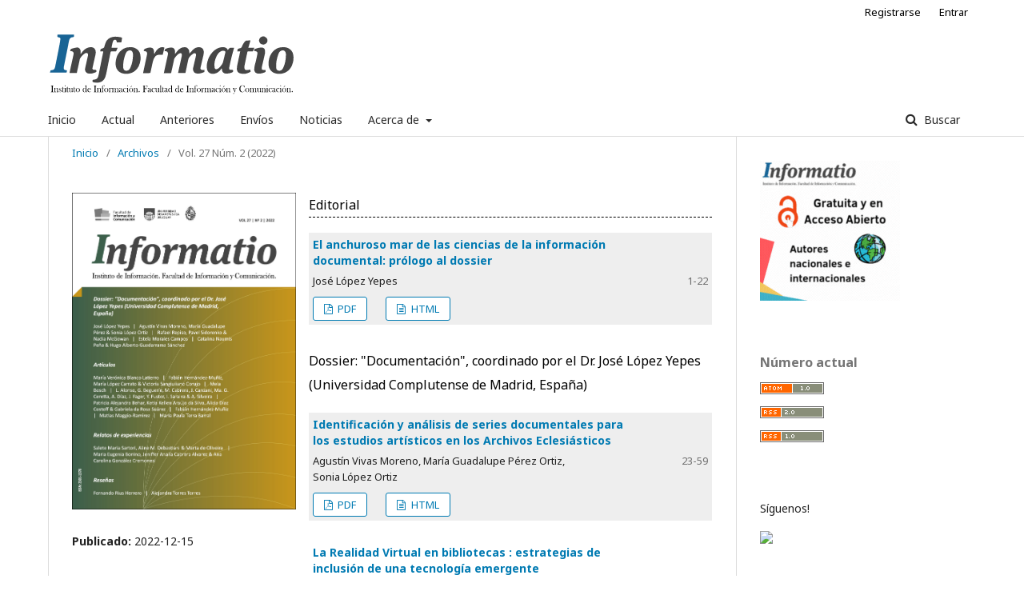

--- FILE ---
content_type: text/html; charset=utf-8
request_url: https://informatio.fic.edu.uy/index.php/informatio/issue/view/28
body_size: 37798
content:

<!DOCTYPE html>
<html lang="es-ES" xml:lang="es-ES">
<head>
	<meta http-equiv="Content-Type" content="text/html; charset=utf-8">
	<meta name="viewport" content="width=device-width, initial-scale=1.0">
	<title>
		Vol. 27 Núm. 2 (2022)
							| Informatio
			</title>

	
<link rel="icon" href="https://informatio.fic.edu.uy/public/journals/2/favicon_es_ES.png">
<meta name="generator" content="Open Journal Systems 3.1.1.4">
<link rel="alternate" type="application/atom+xml" href="https://informatio.fic.edu.uy/index.php/informatio/gateway/plugin/WebFeedGatewayPlugin/atom">
<link rel="alternate" type="application/rdf+xml" href="https://informatio.fic.edu.uy/index.php/informatio/gateway/plugin/WebFeedGatewayPlugin/rss">
<link rel="alternate" type="application/rss+xml" href="https://informatio.fic.edu.uy/index.php/informatio/gateway/plugin/WebFeedGatewayPlugin/rss2">
	<link rel="stylesheet" href="https://informatio.fic.edu.uy/index.php/informatio/$$$call$$$/page/page/css?name=stylesheet" type="text/css" /><link rel="stylesheet" href="//fonts.googleapis.com/css?family=Noto+Sans:400,400italic,700,700italic" type="text/css" /><link rel="stylesheet" href="https://cdnjs.cloudflare.com/ajax/libs/font-awesome/4.7.0/css/font-awesome.css" type="text/css" /><link rel="stylesheet" href="https://informatio.fic.edu.uy/plugins/generic/orcidProfile/css/orcidProfile.css" type="text/css" /><link rel="stylesheet" href="https://informatio.fic.edu.uy/public/journals/2/styleSheet.css" type="text/css" />
</head><body class="pkp_page_issue pkp_op_view has_site_logo" dir="ltr">

	<div class="cmp_skip_to_content">
		<a href="#pkp_content_main">Ir al contenido principal</a>
		<a href="#pkp_content_nav">Ir al menú de navegación principal</a>
		<a href="#pkp_content_footer">Ir al pie de página del sitio</a>
	</div>
	<div class="pkp_structure_page">

				<header class="pkp_structure_head" id="headerNavigationContainer" role="banner">
			<div class="pkp_head_wrapper">

				<div class="pkp_site_name_wrapper">
																<div class="pkp_site_name">
																		
																			<a href="https://informatio.fic.edu.uy/index.php/index" class="is_img">
								<img src="https://informatio.fic.edu.uy/public/journals/2/pageHeaderLogoImage_es_ES.svg" width="" height="" alt="Logo de Informatio" />
							</a>
																	</div>
									</div>

													<nav class="pkp_navigation_primary_row" aria-label="Navegación del sitio">
						<div class="pkp_navigation_primary_wrapper">
														
	<ul id="navigationPrimary" class="pkp_navigation_primary pkp_nav_list">
								<li class="">
				<a href="https://informatio.fic.edu.uy/index.php/informatio/home">
					Inicio
				</a>
							</li>
								<li class="">
				<a href="https://informatio.fic.edu.uy/index.php/informatio/issue/current">
					Actual
				</a>
							</li>
								<li class="">
				<a href="https://informatio.fic.edu.uy/index.php/informatio/issue/archive">
					Anteriores
				</a>
							</li>
								<li class="">
				<a href="https://informatio.fic.edu.uy/index.php/informatio/about/submissions">
					Envíos
				</a>
							</li>
								<li class="">
				<a href="https://informatio.fic.edu.uy/index.php/informatio/announcement">
					Noticias
				</a>
							</li>
								<li class="">
				<a href="https://informatio.fic.edu.uy/index.php/informatio/about">
					Acerca de
				</a>
									<ul>
																					<li class="">
									<a href="https://informatio.fic.edu.uy/index.php/informatio/about">
										Sobre la revista
									</a>
								</li>
																												<li class="">
									<a href="https://informatio.fic.edu.uy/index.php/informatio/ethics">
										Código de Ética
									</a>
								</li>
																												<li class="">
									<a href="https://informatio.fic.edu.uy/index.php/informatio/preservationpolicy">
										Política de Preservación Digital
									</a>
								</li>
																												<li class="">
									<a href="https://informatio.fic.edu.uy/index.php/informatio/about/editorialTeam">
										Equipo editorial
									</a>
								</li>
																												<li class="">
									<a href="https://informatio.fic.edu.uy/index.php/informatio/about/privacy">
										Declaración de privacidad
									</a>
								</li>
																												<li class="">
									<a href="https://informatio.fic.edu.uy/index.php/informatio/about/contact">
										Contacto
									</a>
								</li>
																		</ul>
							</li>
			</ul>


															<form class="pkp_search" action="https://informatio.fic.edu.uy/index.php/informatio/search/search" method="post" role="search">
		<input type="hidden" name="csrfToken" value="b124c0f57d73dfa7c31abe30a2cb2a5d">
		<input name="query" value="" type="text" aria-label="Búsqueda">
		<button type="submit">
			Buscar
		</button>
		<div class="search_controls" aria-hidden="true">
			<a href="https://informatio.fic.edu.uy/index.php/informatio/search/search" class="headerSearchPrompt search_prompt" aria-hidden="true">
				Buscar
			</a>
			<a href="#" class="search_cancel headerSearchCancel" aria-hidden="true"></a>
			<span class="search_loading" aria-hidden="true"></span>
		</div>
</form>
						</div>
					</nav>
								<nav class="pkp_navigation_user_wrapper" id="navigationUserWrapper" aria-label="Navegación del usuario">
					
	<ul id="navigationUser" class="pkp_navigation_user pkp_nav_list">
								<li class="profile">
				<a href="https://informatio.fic.edu.uy/index.php/informatio/user/register">
					Registrarse
				</a>
							</li>
								<li class="profile">
				<a href="https://informatio.fic.edu.uy/index.php/informatio/login">
					Entrar
				</a>
							</li>
										</ul>

				</nav>
			</div><!-- .pkp_head_wrapper -->
		</header><!-- .pkp_structure_head -->

						<div class="pkp_structure_content has_sidebar">
			<div id="pkp_content_main" class="pkp_structure_main" role="main">
<div class="page page_issue">

				
<nav class="cmp_breadcrumbs" role="navigation" aria-label="Usted está aquí:">
	<ol>
		<li>
			<a href="https://informatio.fic.edu.uy/index.php/informatio/index">
				Inicio
			</a>
			<span class="separator">/</span>
		</li>
		<li>
			<a href="https://informatio.fic.edu.uy/index.php/informatio/issue/archive">
				Archivos
			</a>
			<span class="separator">/</span>
		</li>
		<li class="current">
			<h1>
									Vol. 27 Núm. 2 (2022)
							</h1>
		</li>
	</ol>
</nav>		<div class="obj_issue_toc">

		
		<div class="heading">

									<a class="cover" href="https://informatio.fic.edu.uy/index.php/informatio/issue/view/28">
				<img src="https://informatio.fic.edu.uy/public/journals/2/cover_issue_28_es_ES.jpg">
			</a>
		
				
												
							<div class="published">
				<span class="label">
					Publicado:
				</span>
				<span class="value">
					2022-12-15
				</span>
			</div>
			</div>

		
		<div class="sections">
			<div class="section">
									<h2>
					Editorial
				</h2>
						<ul class="cmp_article_list articles">
									<li>
						
	
<div class="obj_article_summary">
	
	<div class="title">
		<a href="https://informatio.fic.edu.uy/index.php/informatio/article/view/395">
			El anchuroso mar de las ciencias de la información documental: prólogo al dossier
					</a>
	</div>

		<div class="meta">
				<div class="authors">
			José López Yepes
		</div>
		
							<div class="pages">
				1-22
			</div>
		
		
	</div>
	
			<ul class="galleys_links">
																									<li>
															

	
		

<a class="obj_galley_link pdf" href="https://informatio.fic.edu.uy/index.php/informatio/article/view/395/434">

		
	PDF

	</a>				</li>
																									<li>
															

	
		

<a class="obj_galley_link file" href="https://informatio.fic.edu.uy/index.php/informatio/article/view/395/435">

		
	HTML

	</a>				</li>
					</ul>
	
	
</div>					</li>
							</ul>
				</div>
			<div class="section">
									<h2>
					Dossier: &quot;Documentación&quot;, coordinado por el Dr. José López Yepes (Universidad Complutense de Madrid, España)
				</h2>
						<ul class="cmp_article_list articles">
									<li>
						
	
<div class="obj_article_summary">
	
	<div class="title">
		<a href="https://informatio.fic.edu.uy/index.php/informatio/article/view/384">
			Identificación y análisis de series documentales para los estudios artísticos en los Archivos Eclesiásticos
					</a>
	</div>

		<div class="meta">
				<div class="authors">
			Agustín Vivas Moreno, María Guadalupe Pérez Ortiz, Sonia López Ortiz
		</div>
		
							<div class="pages">
				23-59
			</div>
		
		
	</div>
	
			<ul class="galleys_links">
																									<li>
															

	
		

<a class="obj_galley_link pdf" href="https://informatio.fic.edu.uy/index.php/informatio/article/view/384/436">

		
	PDF

	</a>				</li>
																									<li>
															

	
		

<a class="obj_galley_link file" href="https://informatio.fic.edu.uy/index.php/informatio/article/view/384/437">

		
	HTML

	</a>				</li>
					</ul>
	
	
</div>					</li>
									<li>
						
	
<div class="obj_article_summary">
	
	<div class="title">
		<a href="https://informatio.fic.edu.uy/index.php/informatio/article/view/385">
			La Realidad Virtual en bibliotecas
							<span class="subtitle">
					estrategias de inclusión de una tecnología emergente
				</span>
					</a>
	</div>

		<div class="meta">
				<div class="authors">
			Rafael Repiso, Pavel Sidorenko, Nadia McGowan
		</div>
		
							<div class="pages">
				60-74
			</div>
		
		
	</div>
	
			<ul class="galleys_links">
																									<li>
															

	
		

<a class="obj_galley_link pdf" href="https://informatio.fic.edu.uy/index.php/informatio/article/view/385/438">

		
	PDF

	</a>				</li>
																									<li>
															

	
		

<a class="obj_galley_link file" href="https://informatio.fic.edu.uy/index.php/informatio/article/view/385/440">

		
	HTML

	</a>				</li>
					</ul>
	
	
</div>					</li>
									<li>
						
	
<div class="obj_article_summary">
	
	<div class="title">
		<a href="https://informatio.fic.edu.uy/index.php/informatio/article/view/386">
			La infodiversidad, el derecho a la información y el uso ético de la información
					</a>
	</div>

		<div class="meta">
				<div class="authors">
			Estela Morales Campos
		</div>
		
							<div class="pages">
				75-101
			</div>
		
		
	</div>
	
			<ul class="galleys_links">
																									<li>
															

	
		

<a class="obj_galley_link pdf" href="https://informatio.fic.edu.uy/index.php/informatio/article/view/386/441">

		
	PDF

	</a>				</li>
																									<li>
															

	
		

<a class="obj_galley_link file" href="https://informatio.fic.edu.uy/index.php/informatio/article/view/386/442">

		
	HTML

	</a>				</li>
					</ul>
	
	
</div>					</li>
									<li>
						
	
<div class="obj_article_summary">
	
	<div class="title">
		<a href="https://informatio.fic.edu.uy/index.php/informatio/article/view/389">
			Las clasificaciones jerárquicas de los términos bibliotecológicos
					</a>
	</div>

		<div class="meta">
				<div class="authors">
			Catalina Naumis Peña, Hugo Alberto Guadarrama Sánchez
		</div>
		
				
		
	</div>
	
			<ul class="galleys_links">
																									<li>
															

	
		

<a class="obj_galley_link pdf" href="https://informatio.fic.edu.uy/index.php/informatio/article/view/389/443">

		
	PDF

	</a>				</li>
																									<li>
															

	
		

<a class="obj_galley_link file" href="https://informatio.fic.edu.uy/index.php/informatio/article/view/389/444">

		
	HTML

	</a>				</li>
					</ul>
	
	
</div>					</li>
							</ul>
				</div>
			<div class="section">
									<h2>
					Artículos
				</h2>
						<ul class="cmp_article_list articles">
									<li>
						
	
<div class="obj_article_summary">
	
	<div class="title">
		<a href="https://informatio.fic.edu.uy/index.php/informatio/article/view/346">
			Ciudadanías letradas: las bibliotecas populares. Formas colectivas urbanas en zonas consolidadas de la ciudad de Montevideo
					</a>
	</div>

		<div class="meta">
				<div class="authors">
			María Verónica Blanco Latierro
		</div>
		
							<div class="pages">
				126-153
			</div>
		
		
	</div>
	
			<ul class="galleys_links">
																									<li>
															

	
		

<a class="obj_galley_link pdf" href="https://informatio.fic.edu.uy/index.php/informatio/article/view/346/431">

		
	PDF

	</a>				</li>
																									<li>
															

	
		

<a class="obj_galley_link file" href="https://informatio.fic.edu.uy/index.php/informatio/article/view/346/445">

		
	HTML

	</a>				</li>
					</ul>
	
	
</div>					</li>
									<li>
						
	
<div class="obj_article_summary">
	
	<div class="title">
		<a href="https://informatio.fic.edu.uy/index.php/informatio/article/view/348">
			Alfabetización informacional en los archivos de derechos humanos del Uruguay
							<span class="subtitle">
					una discusión sobre su relevancia
				</span>
					</a>
	</div>

		<div class="meta">
				<div class="authors">
			Fabián Hernández-Muñiz, María López Carrato, Victoria Sangiuliano Corujo
		</div>
		
							<div class="pages">
				154-180
			</div>
		
		
	</div>
	
			<ul class="galleys_links">
																									<li>
															

	
		

<a class="obj_galley_link pdf" href="https://informatio.fic.edu.uy/index.php/informatio/article/view/348/432">

		
	PDF

	</a>				</li>
																									<li>
															

	
		

<a class="obj_galley_link file" href="https://informatio.fic.edu.uy/index.php/informatio/article/view/348/446">

		
	HTML

	</a>				</li>
					</ul>
	
	
</div>					</li>
									<li>
						
	
<div class="obj_article_summary">
	
	<div class="title">
		<a href="https://informatio.fic.edu.uy/index.php/informatio/article/view/371">
			Biblioclastia: Contra el conocimiento registrado y acumulado en el siglo XXI
					</a>
	</div>

		<div class="meta">
				<div class="authors">
			Mela Bosch
		</div>
		
				
		
	</div>
	
			<ul class="galleys_links">
																									<li>
															

	
		

<a class="obj_galley_link pdf" href="https://informatio.fic.edu.uy/index.php/informatio/article/view/371/449">

		
	PDF

	</a>				</li>
																									<li>
															

	
		

<a class="obj_galley_link file" href="https://informatio.fic.edu.uy/index.php/informatio/article/view/371/450">

		
	HTML

	</a>				</li>
					</ul>
	
	
</div>					</li>
									<li>
						
	
<div class="obj_article_summary">
	
	<div class="title">
		<a href="https://informatio.fic.edu.uy/index.php/informatio/article/view/344">
			Competencias en información en estudiantes de primer año de enseñanza secundaria
							<span class="subtitle">
					un estudio en centros de enseñanza pública de Montevideo
				</span>
					</a>
	</div>

		<div class="meta">
				<div class="authors">
			Lucía Alonso Varela, Gastón Begueríe Simioni, Magela Cabrera Castiglioni, Javier Canzani Cuello, María Gladys Ceretta Soria, Alicia Díaz Costoff, José Fager Pérez, Yanet Fuster Caubet, Ignacio Saraiva Cruz, Adrian Silveira Aberastury
		</div>
		
							<div class="pages">
				198-217
			</div>
		
		
	</div>
	
			<ul class="galleys_links">
																									<li>
															

	
		

<a class="obj_galley_link pdf" href="https://informatio.fic.edu.uy/index.php/informatio/article/view/344/447">

		
	PDF

	</a>				</li>
																									<li>
															

	
		

<a class="obj_galley_link file" href="https://informatio.fic.edu.uy/index.php/informatio/article/view/344/448">

		
	HTML

	</a>				</li>
					</ul>
	
	
</div>					</li>
									<li>
						
	
<div class="obj_article_summary">
	
	<div class="title">
		<a href="https://informatio.fic.edu.uy/index.php/informatio/article/view/383">
			La trazabilidad del concepto de competencias en información dentro de los marcos de referencia digitales docentes
					</a>
	</div>

		<div class="meta">
				<div class="authors">
			Patricia Alejandra Behar, Ketia Kellen Araújo da Silva, Alicia Díaz Costoff, Gabriela da Rosa Suárez
		</div>
		
							<div class="pages">
				218-236
			</div>
		
		
	</div>
	
			<ul class="galleys_links">
																									<li>
															

	
		

<a class="obj_galley_link pdf" href="https://informatio.fic.edu.uy/index.php/informatio/article/view/383/451">

		
	PDF

	</a>				</li>
																									<li>
															

	
		

<a class="obj_galley_link file" href="https://informatio.fic.edu.uy/index.php/informatio/article/view/383/453">

		
	HTML

	</a>				</li>
					</ul>
	
	
</div>					</li>
									<li>
						
	
<div class="obj_article_summary">
	
	<div class="title">
		<a href="https://informatio.fic.edu.uy/index.php/informatio/article/view/375">
			Institucionalización de la información archivística sobre violaciones a los derechos humanos del Uruguay
							<span class="subtitle">
					revisión y perspectivas actuales para su acceso
				</span>
					</a>
	</div>

		<div class="meta">
				<div class="authors">
			Fabián Hernández-Muñiz
		</div>
		
							<div class="pages">
				237-275
			</div>
		
		
	</div>
	
			<ul class="galleys_links">
																									<li>
															

	
		

<a class="obj_galley_link pdf" href="https://informatio.fic.edu.uy/index.php/informatio/article/view/375/452">

		
	PDF

	</a>				</li>
																									<li>
															

	
		

<a class="obj_galley_link file" href="https://informatio.fic.edu.uy/index.php/informatio/article/view/375/454">

		
	HTML

	</a>				</li>
					</ul>
	
	
</div>					</li>
									<li>
						
	
<div class="obj_article_summary">
	
	<div class="title">
		<a href="https://informatio.fic.edu.uy/index.php/informatio/article/view/388">
			La palabra del editor en las revistas literarias porteñas
							<span class="subtitle">
					de Babel (1988-1991) a La Gandhi argentina (1997-1998)
				</span>
					</a>
	</div>

		<div class="meta">
				<div class="authors">
			Matias Maggio-Ramírez
		</div>
		
							<div class="pages">
				276-303
			</div>
		
		
	</div>
	
			<ul class="galleys_links">
																									<li>
															

	
		

<a class="obj_galley_link pdf" href="https://informatio.fic.edu.uy/index.php/informatio/article/view/388/455">

		
	PDF

	</a>				</li>
																									<li>
															

	
		

<a class="obj_galley_link file" href="https://informatio.fic.edu.uy/index.php/informatio/article/view/388/457">

		
	HTML

	</a>				</li>
					</ul>
	
	
</div>					</li>
									<li>
						
	
<div class="obj_article_summary">
	
	<div class="title">
		<a href="https://informatio.fic.edu.uy/index.php/informatio/article/view/387">
			Alcances y limitaciones de la educación audiovisual durante la pandemia de COVID-19
							<span class="subtitle">
					encuentros y desencuentros de prácticas académicas universitarias
				</span>
					</a>
	</div>

		<div class="meta">
				<div class="authors">
			María Paula Terra Barral
		</div>
		
							<div class="pages">
				304-323
			</div>
		
		
	</div>
	
			<ul class="galleys_links">
																									<li>
															

	
		

<a class="obj_galley_link pdf" href="https://informatio.fic.edu.uy/index.php/informatio/article/view/387/456">

		
	PDF

	</a>				</li>
																									<li>
															

	
		

<a class="obj_galley_link file" href="https://informatio.fic.edu.uy/index.php/informatio/article/view/387/458">

		
	HTML

	</a>				</li>
					</ul>
	
	
</div>					</li>
							</ul>
				</div>
			<div class="section">
									<h2>
					Relatos de experiencias
				</h2>
						<ul class="cmp_article_list articles">
									<li>
						
	
<div class="obj_article_summary">
	
	<div class="title">
		<a href="https://informatio.fic.edu.uy/index.php/informatio/article/view/369">
			El impacto del apoyo al profesorado en el uso de los servicios y recursos de las bibliotecas universitarias
							<span class="subtitle">
					informe de la experiencia de la Biblioteca Central Irmão José Otão de la Pontificia Universidad Católica do Rio Grande do Sul
				</span>
					</a>
	</div>

		<div class="meta">
				<div class="authors">
			Salete Maria Sartori, Aline M. Debastiani, Marta de Oliveira
		</div>
		
							<div class="pages">
				324-337
			</div>
		
		
	</div>
	
			<ul class="galleys_links">
																									<li>
															

	
		

<a class="obj_galley_link pdf" href="https://informatio.fic.edu.uy/index.php/informatio/article/view/369/459">

		
	PDF (Português)

	</a>				</li>
																									<li>
															

	
		

<a class="obj_galley_link file" href="https://informatio.fic.edu.uy/index.php/informatio/article/view/369/460">

		
	HTML (Português)

	</a>				</li>
					</ul>
	
	
</div>					</li>
									<li>
						
	
<div class="obj_article_summary">
	
	<div class="title">
		<a href="https://informatio.fic.edu.uy/index.php/informatio/article/view/341">
			La experiencia de la Biblioteca de la Facultad de Veterinaria durante la pandemia de covid-19: marzo 2020-julio 2021
					</a>
	</div>

		<div class="meta">
				<div class="authors">
			Maria Eugenia Bonino, Jeniffer Analía Cabrera Alvarez, Ana Carolina González Cremonesi
		</div>
		
							<div class="pages">
				338-359
			</div>
		
		
	</div>
	
			<ul class="galleys_links">
																									<li>
															

	
		

<a class="obj_galley_link pdf" href="https://informatio.fic.edu.uy/index.php/informatio/article/view/341/433">

		
	PDF

	</a>				</li>
																									<li>
															

	
		

<a class="obj_galley_link file" href="https://informatio.fic.edu.uy/index.php/informatio/article/view/341/461">

		
	HTML

	</a>				</li>
					</ul>
	
	
</div>					</li>
							</ul>
				</div>
			<div class="section">
									<h2>
					Reseñas
				</h2>
						<ul class="cmp_article_list articles">
									<li>
						
	
<div class="obj_article_summary">
	
	<div class="title">
		<a href="https://informatio.fic.edu.uy/index.php/informatio/article/view/396">
			Los impensados caminos del sentido
							<span class="subtitle">
					Carlón, M. (2020). Circulación del sentido y construcción de colectivos en una sociedad hipermediatizada. San Luis: Nueva Editorial Universitaria - UNSL.
				</span>
					</a>
	</div>

		<div class="meta">
				<div class="authors">
			Fernando Rius Herrero
		</div>
		
							<div class="pages">
				360-364
			</div>
		
		
	</div>
	
			<ul class="galleys_links">
																									<li>
															

	
		

<a class="obj_galley_link pdf" href="https://informatio.fic.edu.uy/index.php/informatio/article/view/396/462">

		
	PDF

	</a>				</li>
																									<li>
															

	
		

<a class="obj_galley_link file" href="https://informatio.fic.edu.uy/index.php/informatio/article/view/396/463">

		
	HTML

	</a>				</li>
					</ul>
	
	
</div>					</li>
									<li>
						
	
<div class="obj_article_summary">
	
	<div class="title">
		<a href="https://informatio.fic.edu.uy/index.php/informatio/article/view/397">
			Algunas consideraciones sobre la Historia de la Lectura
							<span class="subtitle">
					Parada, A. E. (2019). Lectura y contralectura en la Historia de la Lectura. Villa María: Eduvim.
				</span>
					</a>
	</div>

		<div class="meta">
				<div class="authors">
			Alejandra Torres Torres
		</div>
		
							<div class="pages">
				365-375
			</div>
		
		
	</div>
	
			<ul class="galleys_links">
																									<li>
															

	
		

<a class="obj_galley_link pdf" href="https://informatio.fic.edu.uy/index.php/informatio/article/view/397/464">

		
	PDF

	</a>				</li>
																									<li>
															

	
		

<a class="obj_galley_link file" href="https://informatio.fic.edu.uy/index.php/informatio/article/view/397/465">

		
	HTML

	</a>				</li>
					</ul>
	
	
</div>					</li>
							</ul>
				</div>
			<div class="section">
									<h2>
					Noticias
				</h2>
						<ul class="cmp_article_list articles">
									<li>
						

<div class="obj_article_summary">
	
	<div class="title">
		<a href="https://informatio.fic.edu.uy/index.php/informatio/article/view/398">
			XIII Encuentro de Directores y XII de Docentes de Escuelas de Bibliotecología y Ciencia de la Información del MERCOSUR
					</a>
	</div>

		<div class="meta">
		
							<div class="pages">
				376-377
			</div>
		
		
	</div>
	
			<ul class="galleys_links">
																									<li>
															

	
		

<a class="obj_galley_link pdf" href="https://informatio.fic.edu.uy/index.php/informatio/article/view/398/466">

		
	PDF

	</a>				</li>
																									<li>
															

	
		

<a class="obj_galley_link file" href="https://informatio.fic.edu.uy/index.php/informatio/article/view/398/467">

		
	HTML

	</a>				</li>
					</ul>
	
	
</div>					</li>
									<li>
						

<div class="obj_article_summary">
	
	<div class="title">
		<a href="https://informatio.fic.edu.uy/index.php/informatio/article/view/399">
			Resultados de la primera encuesta a egresados y egresadas de la FIC
					</a>
	</div>

		<div class="meta">
		
							<div class="pages">
				378-385
			</div>
		
		
	</div>
	
			<ul class="galleys_links">
																									<li>
															

	
		

<a class="obj_galley_link pdf" href="https://informatio.fic.edu.uy/index.php/informatio/article/view/399/468">

		
	PDF

	</a>				</li>
																									<li>
															

	
		

<a class="obj_galley_link file" href="https://informatio.fic.edu.uy/index.php/informatio/article/view/399/469">

		
	HTML

	</a>				</li>
					</ul>
	
	
</div>					</li>
									<li>
						

<div class="obj_article_summary">
	
	<div class="title">
		<a href="https://informatio.fic.edu.uy/index.php/informatio/article/view/400">
			IV Jornadas de investigación FIC
					</a>
	</div>

		<div class="meta">
		
							<div class="pages">
				386-387
			</div>
		
		
	</div>
	
			<ul class="galleys_links">
																									<li>
															

	
		

<a class="obj_galley_link pdf" href="https://informatio.fic.edu.uy/index.php/informatio/article/view/400/470">

		
	PDF

	</a>				</li>
																									<li>
															

	
		

<a class="obj_galley_link file" href="https://informatio.fic.edu.uy/index.php/informatio/article/view/400/471">

		
	HTML

	</a>				</li>
					</ul>
	
	
</div>					</li>
							</ul>
				</div>
			<div class="section">
									<h2>
					Revisores
				</h2>
						<ul class="cmp_article_list articles">
									<li>
						
	
<div class="obj_article_summary">
	
	<div class="title">
		<a href="https://informatio.fic.edu.uy/index.php/informatio/article/view/401">
			Listado de revisores 2022
					</a>
	</div>

		<div class="meta">
				<div class="authors">
			
		</div>
		
							<div class="pages">
				388-393
			</div>
		
		
	</div>
	
			<ul class="galleys_links">
																									<li>
															

	
		

<a class="obj_galley_link pdf" href="https://informatio.fic.edu.uy/index.php/informatio/article/view/401/472">

		
	PDF

	</a>				</li>
																									<li>
															

	
		

<a class="obj_galley_link file" href="https://informatio.fic.edu.uy/index.php/informatio/article/view/401/473">

		
	HTML

	</a>				</li>
					</ul>
	
	
</div>					</li>
							</ul>
				</div>
		</div><!-- .sections -->
</div>	</div>


	</div><!-- pkp_structure_main -->

				
					<div class="pkp_structure_sidebar left" role="complementary" aria-label="Barra lateral">
				<div class="pkp_block block_custom" id="customblock-GIF">
	<div class="content">
		<p><img src="/public/site/images/mmartinez/GIF_Informatio1.gif"></p>
	</div>
</div><div class="pkp_block block_web_feed">
	<span class="title">Número actual</span>
	<div class="content">
		<ul>
			<li>
				<a href="https://informatio.fic.edu.uy/index.php/informatio/gateway/plugin/WebFeedGatewayPlugin/atom">
					<img src="https://informatio.fic.edu.uy/lib/pkp/templates/images/atom.svg" alt="Logo Atom">
				</a>
			</li>
			<li>
				<a href="https://informatio.fic.edu.uy/index.php/informatio/gateway/plugin/WebFeedGatewayPlugin/rss2">
					<img src="https://informatio.fic.edu.uy/lib/pkp/templates/images/rss20_logo.svg" alt="Logo RSS2">
				</a>
			</li>
			<li>
				<a href="https://informatio.fic.edu.uy/index.php/informatio/gateway/plugin/WebFeedGatewayPlugin/rss">
					<img src="https://informatio.fic.edu.uy/lib/pkp/templates/images/rss10_logo.svg" alt="Logo RSS1">
				</a>
			</li>
		</ul>
	</div>
</div><div class="pkp_block block_custom" id="customblock-X">
	<div class="content">
		<p>Síguenos!</p>
<p><a title="Síguenos en Twitter" href="https://twitter.com/Informatiorev?ref_src=twsrc%5Etfw&quot;" target="_blank" rel="noopener"><img src="https://revista.scu.org.uy/public/site/images/mmartinez1/x-b794c3652086aacbaa65b4a78d9089bc.png" width="50" height="51"></a></p>
<p>&nbsp;</p>
	</div>
</div><div class="pkp_block block_custom" id="customblock-indice">
	<div class="content">
		<h3>Indizada en:</h3>
<p><a title="Informatio en SciELO" href="http://www.scielo.edu.uy/scielo.php?script=sci_serial&amp;pid=2301-1378&amp;lng=es&amp;nrm=iso" target="_blank" rel="noopener"><img src="/public/site/images/gbeguerie/scielouy.png"></a></p>
<p><img src="/public/site/images/mmartinez/images_(2).jpg" width="181" height="82"></p>
<p><a title="Informatio en Latindex" href="https://www.latindex.org/latindex/ficha?folio=13795" target="_blank" rel="noopener"><img src="/public/site/images/gbeguerie/latindex2.png"></a></p>
<p><a href="https://dialnet.unirioja.es/servlet/revista?codigo=10939" target="_blank" rel="noopener"><img src="/public/site/images/gbeguerie/dialnet.png"></a></p>
<p><a href="http://portal.amelica.org/revista.oa?id=265" target="_blank" rel="noopener"><img src="/public/site/images/gbeguerie/AmeliCA-color.png"></a></p>
<p><a href="https://redib.org/Record/oai_revista5642-informatio" target="_blank" rel="noopener"><img src="/public/site/images/gbeguerie/Redib_v1_m.png"></a></p>
<h3>Directorio:</h3>
<p><a title="Informatio en DOAJ" href="https://doaj.org/toc/2301-1378" target="_blank" rel="noopener"><img src="/public/site/images/gbeguerie/doaj1.png"></a></p>
<h3>Índices de citación:</h3>
<p><a title="Informatio en MIAR" href="http://miar.ub.edu/issn/2301-1378" target="_blank" rel="noopener"><img src="/public/site/images/gbeguerie/miar1.png"></a></p>
<h3>Miembro de:</h3>
<p><a title="Revistas socias en Asociación Uruguaya de Revistas Académicas" href="http://aura.edu.uy/index.php/revistas-socias/" target="_blank" rel="noopener"><img src="/public/site/images/gbeguerie/aura1.png"></a></p>
<p><a title="Red Latinoamericana de Revistas Académicas en Ciencias Sociales y Humanidades" href="https://www.flacso.org.ar/latinrev/" target="_blank" rel="noopener"><img src="/public/site/images/gbeguerie/latinrev.png"></a></p>
<hr>
<p><a title="Declaración De San Francisco Sobre La Evaluación De La Investigación" href="https://sfdora.org/read/read-the-declaration-espanol/" target="_blank" rel="noopener"><img src="/public/site/images/gbeguerie/Dorabadge.png"></a></p>
<hr>
<p><a href="https://www.facebook.com/Revista-Informatio-102986148226829/" target="_blank" rel="noopener"><img src="/public/site/images/gbeguerie/facebook-lateral.png"></a></p>
<p><a href="https://scholar.google.com/citations?user=caMfcQMAAAAJ&amp;hl" target="_blank" rel="noopener"><img src="/public/site/images/gbeguerie/scholar.png"></a></p>
	</div>
</div><div class="pkp_block block_language">
	<span class="title">
		Idioma
	</span>

	<div class="content">
		<ul>
							<li class="locale_es_ES current">
					<a href="https://informatio.fic.edu.uy/index.php/informatio/user/setLocale/es_ES?source=%2Findex.php%2Finformatio%2Fissue%2Fview%2F28">
						Español
					</a>
				</li>
							<li class="locale_en_US">
					<a href="https://informatio.fic.edu.uy/index.php/informatio/user/setLocale/en_US?source=%2Findex.php%2Finformatio%2Fissue%2Fview%2F28">
						English
					</a>
				</li>
							<li class="locale_pt_BR">
					<a href="https://informatio.fic.edu.uy/index.php/informatio/user/setLocale/pt_BR?source=%2Findex.php%2Finformatio%2Fissue%2Fview%2F28">
						Português
					</a>
				</li>
							<li class="locale_fr_FR">
					<a href="https://informatio.fic.edu.uy/index.php/informatio/user/setLocale/fr_FR?source=%2Findex.php%2Finformatio%2Fissue%2Fview%2F28">
						Français (France)
					</a>
				</li>
					</ul>
	</div>
</div><!-- .block_language -->
<div class="pkp_block block_make_submission">
	<div class="content">
		<a class="block_make_submission_link" href="https://informatio.fic.edu.uy/index.php/informatio/about/submissions">
			Enviar un artículo
		</a>
	</div>
</div><div class="pkp_block block_information">
	<span class="title">Información</span>
	<div class="content">
		<ul>
							<li>
					<a href="https://informatio.fic.edu.uy/index.php/informatio/information/readers">
						Para lectores/as
					</a>
				</li>
										<li>
					<a href="https://informatio.fic.edu.uy/index.php/informatio/information/authors">
						Para autores/as
					</a>
				</li>
										<li>
					<a href="https://informatio.fic.edu.uy/index.php/informatio/information/librarians">
						Para bibliotecarios/as
					</a>
				</li>
					</ul>
	</div>
</div>

			</div><!-- pkp_sidebar.left -->
			</div><!-- pkp_structure_content -->

<div id="pkp_content_footer" class="pkp_structure_footer_wrapper" role="contentinfo">

	<div class="pkp_structure_footer">

					<div class="pkp_footer_content">
				<div id="foot80left">
<p>&nbsp;</p>
<p><a title="Facultad de Información y Comunicación" href="http://www.fic.edu.uy/" target="_blank" rel="noopener"><img style="max-height: 43px; width: auto;" src="/public/site/images/gbeguerie/fic.png"></a>&nbsp;&nbsp;&nbsp; <a title="Comisión Sectorial de Enseñanza" href="https://www.cse.udelar.edu.uy/" target="_blank" rel="noopener"><img style="max-height: 43px; width: auto;" src="/public/site/images/gbeguerie/cse.png"></a>&nbsp;&nbsp;&nbsp; <a title="Comisión Sectorial de Extensión y Actividades en el Medio" href="http://www.extension.udelar.edu.uy/" target="_blank" rel="noopener"><img style="max-height: 43px; width: auto;" src="/public/site/images/gbeguerie/cseam.png"></a>&nbsp;&nbsp;&nbsp;&nbsp;<a title="Comisión Sectorial de Investigación Científica" href="http://www.csic.edu.uy/" target="_blank" rel="noopener"><img style="max-height: 43px; width: auto;" src="/public/site/images/gbeguerie/csic.png"></a>&nbsp;&nbsp;&nbsp; <a title="Espacio Interdisciplinario" href="https://www.ei.udelar.edu.uy/" target="_blank" rel="noopener"><img style="max-height: 43px; width: auto;" src="/public/site/images/gbeguerie/ei.png"></a>&nbsp;&nbsp;&nbsp; <a title="Universidad de la República" href="http://www.universidad.edu.uy/" target="_blank" rel="noopener"><img style="max-height: 43px; width: auto;" src="/public/site/images/gbeguerie/udelar.png"></a></p>
<p><strong>Informatio. Revista del Instituto de Información de la Facultad de Información y Comunicación<br>ISSN: 2301-1378</strong></p>
<p><span style="font-size: 0.8em;"><strong>San Salvador 1944 - Montevideo, Uruguay<br>Tel: (598) 2413 8020 | Mail: informatio@fic.edu.uy</strong></span></p>
<p><span style="font-size: 0.8em;">Informatio emplea el protocolo de interoperabilidad OAI-PMH: <a href="http://informatio.fic.edu.uy/index.php/informatio/oai" target="_blank" rel="noopener">http://informatio.fic.edu.uy/index.php/informatio/oai</a></span></p>
</div>
<div>
<p style="text-align: right;"><a title="Sobre este sistema de publicación" href="http://informatio.fic.edu.uy/index.php/informatio/about/aboutThisPublishingSystem" target="_blank" rel="noopener"><img style="max-height: 40px; width: auto;" src="/public/site/images/gbeguerie/ojs_brand.png"></a><br><a title="Public Knowledge Project" href="https://pkp.sfu.ca/" target="_blank" rel="noopener"><img style="max-height: 40px; width: auto;" src="/public/site/images/gbeguerie/pkp_brand.png"></a></p>
</div>
			</div>
		
		<div class="pkp_brand_footer" role="complementary">
			<a href="https://informatio.fic.edu.uy/index.php/informatio/about/aboutThisPublishingSystem">
				<img alt="Acerca de este sistema de publicación" src="https://informatio.fic.edu.uy/templates/images/ojs_brand.png">
			</a>
		</div>
	</div>
</div><!-- pkp_structure_footer_wrapper -->

</div><!-- pkp_structure_page -->

<script src="//ajax.googleapis.com/ajax/libs/jquery/1.11.0/jquery.js" type="text/javascript"></script><script src="//ajax.googleapis.com/ajax/libs/jqueryui/1.11.0/jquery-ui.js" type="text/javascript"></script><script src="https://informatio.fic.edu.uy/lib/pkp/js/lib/jquery/plugins/jquery.tag-it.js" type="text/javascript"></script><script src="https://informatio.fic.edu.uy/plugins/themes/default/js/lib/popper/popper.js" type="text/javascript"></script><script src="https://informatio.fic.edu.uy/plugins/themes/default/js/lib/bootstrap/util.js" type="text/javascript"></script><script src="https://informatio.fic.edu.uy/plugins/themes/default/js/lib/bootstrap/dropdown.js" type="text/javascript"></script><script src="https://informatio.fic.edu.uy/plugins/themes/default/js/main.js" type="text/javascript"></script><script type="text/javascript">
(function(i,s,o,g,r,a,m){i['GoogleAnalyticsObject']=r;i[r]=i[r]||function(){
(i[r].q=i[r].q||[]).push(arguments)},i[r].l=1*new Date();a=s.createElement(o),
m=s.getElementsByTagName(o)[0];a.async=1;a.src=g;m.parentNode.insertBefore(a,m)
})(window,document,'script','https://www.google-analytics.com/analytics.js','ga');

ga('create', 'UA-174057114-1', 'auto');
ga('send', 'pageview');
</script>


</body>
</html>

--- FILE ---
content_type: text/css
request_url: https://informatio.fic.edu.uy/public/journals/2/styleSheet.css
body_size: 3835
content:
@charset "utf-8";
/* CSS Document */

.pkp_brand_footer{
display:none;}

.pkp_footer_content p img{
width:25%;}

.pkp_footer_content {
padding:0px;
padding-left:30px;}

.pkp_structure_footer_wrapper {
    background: #EEE;
}

.pkp_navigation_primary ul a, .pkp_navigation_user_wrapper ul a {
    color: black;
}

.pkp_navigation_primary .dropdown-menu a:focus, .pkp_navigation_user_wrapper .dropdown-menu a:focus, .pkp_navigation_primary .dropdown-menu a:hover, .pkp_navigation_user_wrapper .dropdown-menu a:hover {
    border-color: black;
}

.pkp_nav_list ul a:hover, .pkp_nav_list ul a:focus {
    background: #FFF;
}

.pkp_nav_list ul a {
    border-left: 2px solid transparent;}
	
#foot80left{ width:100%; float:none;}

.obj_article_summary .subtitle {
display: inherit;
margin-top: inherit;
margin-bottom: inherit;
font-weight: inherit;
color: inherit;
}
span.subtitle:before {
    content: ': ';
}
	
@media (min-width: 480px){
.page_submissions .submission_checklist li:before {
    color: #007ab2;
}
}

@media (min-width: 575px){#foot80left{width:80%;float:left;}}

@media (min-width: 992px){
.obj_issue_toc .galleys, .obj_issue_toc .section {
    margin: 0px -30px;
}
.pkp_structure_content {
    padding-top: 0px;
}

.obj_article_details .main_entry {
    width: 65%;
}

@media (min-width: 1200px){
.obj_article_details .main_entry {
    width: 65%;
}
}

@media (min-width: 768px){
.item.references .value p{
margin-left:5em;
text-indent:-5em;}

.item.abstract p{
text-align:justify;}

.obj_article_details .entry_details {
    width: 35%;
}

.obj_issue_toc .cover {
    width: 100%;}

.heading {
    width: 35%;
	float: left;
	}
	
.obj_issue_toc .sections:not(:first-child) {
    margin-top:0px;
}

.sections {
    width: 63%;
    float: right;
}

.obj_issue_toc .galleys h2, .obj_issue_toc .section h2 {
    left: 0px;
	padding:0px;
    color: black;
}

.obj_issue_toc .galleys::before, .obj_issue_toc .section::before {
    top: 30px;
    border-top: 1px dashed #000;
}

.obj_issue_toc .galleys, .obj_issue_toc .section {
    position: relative;
    margin: 0px;
    padding: 0px;
}
.section .cmp_article_list.articles li:nth-child(odd){
background-color:#EEE;
padding:5px;}

.section .cmp_article_list.articles li:nth-child(even){
padding:0 5px;}

.section .cmp_article_list.articles .galleys_links li:nth-child(odd){
background-color:#FFF;
padding:0px;}

.section:last-child {
margin-bottom:50px;
}
.pkp_page_index .current_issue .section:last-child {
    margin-bottom: 50px;
}
.obj_article_summary .title{
	width:80%;}

.obj_article_summary .authors {
	width:80%;}

.cmp_button_wire, .obj_galley_link {
	border: 1px solid #007ab2;
	color: #007ab2;}
.cmp_button_wire:hover, .cmp_button_wire:focus, .obj_galley_link:hover, .obj_galley_link:focus {
    background: #009de5;
	border-color:#009de5;
    color: #fff;
}
html body.pkp_page_article.pkp_op_view.has_site_logo div.pkp_structure_page div.pkp_structure_content div#pkp_content_main.pkp_structure_main div.page.page_article article.obj_article_details div.row div.entry_details div.item.cover_image div.sub_item a img{
width: 50%;
margin: 0 auto;
display: block;
}

.item.published .label {
    width: 50%;
    float: left;
}

.item.copyright {
    text-align: center;
}
.entry_details .item.galleys ul.value.galleys_links {
    text-align: center;
}
.csl-entry {
    margin-left: 2em;
    text-indent: -2em;
}
.item.issue .sub_item .label{
width:50%;
float:left;
}

.obj_issue_summary .cover {
    width: auto;}

.issues_archive .obj_issue_summary .cover img {
    max-height: 400px;
	width:auto;}


.page_issue_archive .issues_archive li {
    width: 50%;
    float: left;
}
}


--- FILE ---
content_type: image/svg+xml
request_url: https://informatio.fic.edu.uy/public/journals/2/pageHeaderLogoImage_es_ES.svg
body_size: 69144
content:
<?xml version="1.0" encoding="utf-8"?>
<!-- Generator: Adobe Illustrator 16.0.2, SVG Export Plug-In . SVG Version: 6.00 Build 0)  -->
<!DOCTYPE svg PUBLIC "-//W3C//DTD SVG 1.1//EN" "http://www.w3.org/Graphics/SVG/1.1/DTD/svg11.dtd">
<svg version="1.1" id="Layer_1" xmlns="http://www.w3.org/2000/svg" xmlns:xlink="http://www.w3.org/1999/xlink" x="0px" y="0px"
	 width="500px" height="129px" viewBox="0 0 500 129" enable-background="new 0 0 500 129" xml:space="preserve">
<g>
	<g id="texto">
		<path d="M11.343,108.008v0.222c-0.337,0.019-0.611,0.07-0.821,0.153c-0.21,0.084-0.398,0.219-0.563,0.404
			c-0.231,0.256-0.374,0.611-0.426,1.066c-0.036,0.34-0.053,0.73-0.053,1.172v7.082c0,0.532,0.023,0.951,0.071,1.26
			c0.047,0.307,0.124,0.554,0.23,0.739c0.154,0.257,0.352,0.446,0.595,0.571s0.565,0.201,0.967,0.227v0.221h-5.67v-0.221
			c0.343-0.02,0.62-0.072,0.83-0.159c0.209-0.086,0.395-0.219,0.555-0.398c0.188-0.205,0.316-0.464,0.381-0.778
			c0.065-0.314,0.098-0.801,0.098-1.461v-7.082c0-0.659-0.032-1.146-0.098-1.461c-0.065-0.313-0.192-0.572-0.381-0.777
			c-0.16-0.186-0.347-0.32-0.559-0.404c-0.213-0.083-0.489-0.135-0.826-0.153v-0.222H11.343z"/>
		<path d="M14.545,112.813c0.083,0.375,0.125,0.722,0.125,1.043v0.155c0.734-0.798,1.606-1.198,2.618-1.198
			c0.757,0,1.367,0.192,1.828,0.576c0.456,0.378,0.684,0.916,0.684,1.613v4.068c0,0.436,0.023,0.754,0.071,0.955
			c0.047,0.202,0.139,0.37,0.275,0.504c0.166,0.174,0.47,0.305,0.914,0.394v0.202h-3.922v-0.202
			c0.354-0.051,0.609-0.122,0.763-0.216c0.154-0.092,0.278-0.251,0.373-0.475c0.065-0.147,0.111-0.369,0.138-0.667
			c0.027-0.298,0.04-0.725,0.04-1.281v-2.034c0-0.697-0.022-1.21-0.066-1.536c-0.045-0.327-0.128-0.589-0.253-0.787
			c-0.135-0.224-0.33-0.398-0.584-0.522c-0.253-0.125-0.534-0.188-0.841-0.188c-0.33,0-0.639,0.07-0.925,0.211
			s-0.512,0.333-0.677,0.576c-0.177,0.256-0.294,0.545-0.35,0.869c-0.056,0.322-0.084,0.858-0.084,1.606v1.882l0.009,0.709
			c0,0.436,0.023,0.754,0.071,0.955c0.047,0.202,0.139,0.37,0.275,0.504c0.166,0.174,0.471,0.305,0.914,0.394v0.202h-3.922v-0.202
			c0.355-0.05,0.61-0.122,0.764-0.215s0.278-0.25,0.373-0.474c0.065-0.146,0.111-0.367,0.137-0.664s0.04-0.725,0.04-1.285v-2.361
			c0-0.657-0.015-1.117-0.044-1.382c-0.03-0.265-0.094-0.48-0.195-0.646c-0.101-0.178-0.222-0.308-0.364-0.388
			c-0.142-0.079-0.346-0.129-0.612-0.147v-0.202L14.545,112.813z"/>
		<path d="M22.089,121.125v-2.719h0.142c0.165,0.666,0.372,1.197,0.62,1.595c0.455,0.724,0.985,1.085,1.593,1.085
			c0.372,0,0.694-0.121,0.965-0.364c0.295-0.269,0.443-0.65,0.443-1.144c0-0.404-0.106-0.756-0.319-1.057
			c-0.118-0.16-0.267-0.309-0.447-0.442c-0.18-0.135-0.482-0.323-0.908-0.567c-0.743-0.43-1.239-0.787-1.487-1.076
			c-0.354-0.41-0.531-0.884-0.531-1.422c0-0.576,0.177-1.072,0.532-1.49c0.408-0.474,0.949-0.711,1.624-0.711
			c0.302,0,0.583,0.059,0.843,0.174l0.301,0.144c0.095,0.038,0.178,0.058,0.249,0.058c0.112,0,0.219-0.096,0.319-0.288h0.178
			l0.098,2.182h-0.186c-0.065-0.308-0.134-0.554-0.208-0.74c-0.074-0.186-0.179-0.365-0.314-0.538
			c-0.183-0.243-0.395-0.434-0.637-0.571s-0.481-0.207-0.717-0.207c-0.331,0-0.613,0.13-0.845,0.39
			c-0.233,0.26-0.35,0.578-0.35,0.956c0,0.313,0.105,0.597,0.315,0.851c0.209,0.252,0.532,0.484,0.969,0.696l0.939,0.461
			c0.561,0.275,0.979,0.618,1.256,1.028c0.277,0.41,0.416,0.894,0.416,1.451c0,0.672-0.201,1.229-0.603,1.672
			c-0.461,0.512-1.053,0.769-1.774,0.769c-0.391,0-0.788-0.083-1.189-0.25c-0.26-0.108-0.417-0.171-0.47-0.187
			c-0.053-0.017-0.122-0.024-0.204-0.024c-0.208,0-0.364,0.097-0.47,0.288H22.089z"/>
		<path d="M30.198,112.957h2.254v0.365h-2.254v5.593c0,0.673,0.106,1.153,0.319,1.441c0.112,0.16,0.26,0.284,0.442,0.374
			c0.184,0.091,0.381,0.135,0.593,0.135c0.265,0,0.486-0.059,0.664-0.178c0.177-0.118,0.372-0.334,0.583-0.648l0.133,0.125
			c-0.195,0.385-0.468,0.67-0.821,0.855c-0.352,0.186-0.791,0.278-1.318,0.278c-0.698,0-1.207-0.147-1.526-0.442
			c-0.172-0.153-0.284-0.337-0.337-0.552c-0.053-0.215-0.08-0.601-0.08-1.158v-5.823H27.9v-0.154
			c0.385-0.134,0.739-0.394,1.066-0.777c0.196-0.237,0.354-0.473,0.474-0.707c0.119-0.233,0.231-0.536,0.338-0.908l0.09-0.316h0.33
			V112.957z"/>
		<path d="M32.71,113.159l2.555-0.347v5.535l0.009,0.728c0,0.434,0.024,0.751,0.071,0.952c0.047,0.202,0.139,0.369,0.275,0.504
			c0.166,0.172,0.47,0.303,0.914,0.392v0.202h-3.921v-0.202c0.354-0.05,0.608-0.122,0.762-0.215c0.154-0.093,0.278-0.25,0.374-0.474
			c0.065-0.146,0.11-0.367,0.137-0.664c0.026-0.297,0.04-0.725,0.04-1.285v-2.361c0-0.657-0.015-1.117-0.044-1.382
			c-0.03-0.265-0.095-0.48-0.195-0.646c-0.101-0.178-0.222-0.308-0.364-0.388c-0.142-0.079-0.346-0.129-0.612-0.147V113.159z
			 M34.56,109.363c-0.231,0-0.423-0.08-0.575-0.24s-0.227-0.361-0.227-0.605c0-0.236,0.077-0.438,0.231-0.6
			c0.155-0.164,0.345-0.246,0.571-0.246c0.226,0,0.417,0.082,0.571,0.246c0.155,0.162,0.233,0.363,0.233,0.6
			c0,0.244-0.076,0.445-0.229,0.605C34.984,109.283,34.792,109.363,34.56,109.363z"/>
		<path d="M39.312,112.957h2.253v0.365h-2.253v5.593c0,0.673,0.105,1.153,0.318,1.441c0.112,0.16,0.259,0.284,0.442,0.374
			c0.183,0.091,0.381,0.135,0.593,0.135c0.265,0,0.486-0.059,0.664-0.178c0.177-0.118,0.371-0.334,0.583-0.648l0.133,0.125
			c-0.196,0.385-0.469,0.67-0.821,0.855s-0.792,0.278-1.318,0.278c-0.698,0-1.207-0.147-1.526-0.442
			c-0.171-0.153-0.284-0.337-0.336-0.552c-0.054-0.215-0.081-0.601-0.081-1.158v-5.823h-0.949v-0.154
			c0.384-0.134,0.739-0.394,1.065-0.777c0.196-0.237,0.354-0.473,0.474-0.707c0.118-0.233,0.232-0.536,0.339-0.908l0.089-0.316
			h0.331V112.957z"/>
		<path d="M48.114,121.298c-0.077-0.39-0.115-0.79-0.115-1.199c-0.74,0.8-1.615,1.199-2.627,1.199c-0.739,0-1.333-0.194-1.784-0.585
			c-0.438-0.385-0.656-0.928-0.656-1.632v-3.341l-0.009-0.729c0-0.436-0.023-0.752-0.071-0.951
			c-0.047-0.197-0.136-0.367-0.267-0.508c-0.172-0.173-0.479-0.301-0.922-0.385v-0.211h2.608v4.872c0,0.686,0.022,1.192,0.067,1.522
			c0.043,0.33,0.125,0.602,0.243,0.813c0.13,0.218,0.316,0.389,0.558,0.514s0.513,0.188,0.814,0.188c0.33,0,0.64-0.07,0.929-0.211
			s0.517-0.332,0.682-0.576c0.171-0.248,0.285-0.537,0.341-0.863s0.084-0.863,0.084-1.611v-1.883l-0.009-0.709
			c0-0.436-0.022-0.752-0.066-0.951c-0.044-0.197-0.135-0.367-0.27-0.508c-0.166-0.173-0.474-0.301-0.924-0.385v-0.211h2.609v5.211
			c0,0.66,0.017,1.123,0.049,1.388c0.033,0.265,0.096,0.481,0.191,0.647c0.106,0.18,0.23,0.309,0.373,0.389s0.346,0.13,0.612,0.148
			v0.202L48.114,121.298z"/>
		<path d="M53.323,112.957h2.254v0.365h-2.254v5.593c0,0.673,0.106,1.153,0.319,1.441c0.111,0.16,0.258,0.284,0.442,0.374
			c0.183,0.091,0.379,0.135,0.592,0.135c0.266,0,0.486-0.059,0.664-0.178c0.177-0.118,0.371-0.334,0.583-0.648l0.133,0.125
			c-0.195,0.385-0.469,0.67-0.821,0.855s-0.792,0.278-1.318,0.278c-0.697,0-1.207-0.147-1.525-0.442
			c-0.172-0.153-0.284-0.337-0.338-0.552c-0.053-0.215-0.079-0.601-0.079-1.158v-5.823h-0.95v-0.154
			c0.385-0.134,0.74-0.394,1.066-0.777c0.196-0.237,0.354-0.473,0.473-0.707c0.119-0.233,0.232-0.536,0.339-0.908l0.09-0.316h0.33
			V112.957z"/>
		<path d="M56.038,117.07c0-1.038,0.355-1.964,1.065-2.777c0.864-0.986,1.896-1.48,3.096-1.48c1.201,0,2.23,0.494,3.088,1.48
			c0.71,0.82,1.064,1.749,1.064,2.787c0,1.025-0.337,1.938-1.011,2.738c-0.829,0.986-1.875,1.479-3.142,1.479
			s-2.315-0.493-3.15-1.479c-0.325-0.385-0.575-0.813-0.75-1.287C56.126,118.057,56.038,117.569,56.038,117.07z M57.653,116.959
			c0,1.114,0.231,2.059,0.692,2.832c0.521,0.863,1.157,1.295,1.908,1.295c0.319,0,0.63-0.096,0.931-0.287
			c0.302-0.191,0.562-0.461,0.781-0.806c0.231-0.359,0.417-0.809,0.559-1.349c0.142-0.541,0.213-1.064,0.213-1.57
			c0-0.524-0.076-1.054-0.227-1.588s-0.353-0.993-0.607-1.378c-0.485-0.722-1.08-1.084-1.784-1.084c-0.668,0-1.245,0.38-1.73,1.142
			C57.899,114.928,57.653,115.859,57.653,116.959z"/>
		<path d="M76.128,121.452c-0.06-0.319-0.088-0.659-0.088-1.019c-0.437,0.307-0.85,0.528-1.237,0.662
			c-0.387,0.135-0.802,0.202-1.245,0.202c-0.898,0-1.666-0.291-2.304-0.874c-0.408-0.371-0.721-0.838-0.939-1.398
			s-0.328-1.174-0.328-1.84c0-0.705,0.119-1.356,0.354-1.955c0.236-0.6,0.567-1.098,0.993-1.495
			c0.673-0.614,1.473-0.923,2.401-0.923c0.449,0,0.832,0.071,1.151,0.212c0.319,0.142,0.691,0.397,1.116,0.769v-3.553
			c0-0.695-0.106-1.196-0.321-1.504c-0.214-0.306-0.569-0.459-1.063-0.459v-0.23l2.724-0.375v11.121
			c0,0.723,0.107,1.238,0.319,1.545c0.213,0.308,0.565,0.461,1.056,0.461v0.24L76.128,121.452z M76.003,116.975
			c0-0.891-0.035-1.559-0.105-2.004c-0.071-0.445-0.198-0.81-0.38-1.092c-0.159-0.242-0.373-0.438-0.641-0.586
			c-0.268-0.146-0.543-0.221-0.826-0.221c-0.631,0-1.176,0.32-1.636,0.961c-0.277,0.385-0.493,0.843-0.649,1.375
			c-0.156,0.531-0.234,1.079-0.234,1.643c0,0.551,0.074,1.09,0.221,1.619c0.147,0.528,0.347,0.981,0.601,1.359
			c0.442,0.654,0.984,0.98,1.626,0.98c0.307,0,0.598-0.083,0.875-0.25c0.277-0.166,0.501-0.396,0.672-0.691
			c0.176-0.309,0.3-0.688,0.371-1.139C75.968,118.478,76.003,117.826,76.003,116.975z"/>
		<path d="M81.088,115.897c-0.023,0.314-0.035,0.542-0.035,0.683c0,0.557,0.074,1.102,0.225,1.633
			c0.15,0.532,0.356,0.975,0.615,1.326c0.265,0.359,0.594,0.641,0.986,0.846s0.803,0.308,1.234,0.308
			c0.318,0,0.621-0.058,0.906-0.173c0.286-0.115,0.523-0.275,0.712-0.48c0.212-0.224,0.395-0.583,0.548-1.076l0.186,0.067
			c-0.154,0.749-0.483,1.315-0.99,1.696c-0.505,0.381-1.178,0.571-2.018,0.571c-0.728,0-1.352-0.125-1.873-0.375
			c-0.52-0.249-0.961-0.634-1.322-1.152c-0.503-0.724-0.754-1.614-0.754-2.671c0-1.441,0.476-2.572,1.429-3.393
			c0.692-0.596,1.481-0.895,2.369-0.895c0.473,0,0.911,0.092,1.313,0.274c0.402,0.183,0.743,0.447,1.021,0.792
			c0.432,0.539,0.647,1.211,0.647,2.019H81.088z M84.957,115.522c-0.041-0.64-0.15-1.134-0.327-1.479
			c-0.16-0.314-0.372-0.563-0.636-0.744c-0.266-0.184-0.548-0.274-0.849-0.274c-0.506,0-0.949,0.237-1.329,0.711
			c-0.38,0.474-0.605,1.07-0.676,1.787H84.957z"/>
		<path d="M97.806,108.008v0.222c-0.337,0.019-0.611,0.07-0.821,0.153c-0.209,0.084-0.397,0.219-0.563,0.404
			c-0.231,0.256-0.373,0.611-0.426,1.066c-0.035,0.34-0.053,0.73-0.053,1.172v7.082c0,0.532,0.024,0.951,0.071,1.26
			c0.047,0.307,0.125,0.554,0.231,0.739c0.153,0.257,0.352,0.446,0.594,0.571c0.242,0.125,0.565,0.201,0.967,0.227v0.221h-5.67
			v-0.221c0.343-0.02,0.62-0.072,0.83-0.159c0.21-0.086,0.394-0.219,0.554-0.398c0.189-0.205,0.316-0.464,0.381-0.778
			c0.065-0.314,0.098-0.801,0.098-1.461v-7.082c0-0.659-0.032-1.146-0.098-1.461c-0.065-0.313-0.192-0.572-0.381-0.777
			c-0.16-0.186-0.346-0.32-0.559-0.404c-0.214-0.083-0.488-0.135-0.826-0.153v-0.222H97.806z"/>
		<path d="M101.008,112.813c0.083,0.375,0.125,0.722,0.125,1.043v0.155c0.734-0.798,1.606-1.198,2.618-1.198
			c0.757,0,1.367,0.192,1.828,0.576c0.456,0.378,0.683,0.916,0.683,1.613v4.068c0,0.436,0.024,0.754,0.071,0.955
			c0.047,0.202,0.139,0.37,0.275,0.504c0.166,0.174,0.47,0.305,0.914,0.394v0.202H103.6v-0.202c0.355-0.051,0.609-0.122,0.763-0.216
			c0.154-0.092,0.278-0.251,0.373-0.475c0.065-0.147,0.111-0.369,0.138-0.667c0.027-0.298,0.04-0.725,0.04-1.281v-2.034
			c0-0.697-0.022-1.21-0.066-1.536c-0.045-0.327-0.128-0.589-0.252-0.787c-0.136-0.224-0.331-0.398-0.584-0.522
			c-0.254-0.125-0.534-0.188-0.841-0.188c-0.33,0-0.639,0.07-0.925,0.211c-0.287,0.141-0.512,0.333-0.677,0.576
			c-0.177,0.256-0.294,0.545-0.351,0.869c-0.055,0.322-0.083,0.858-0.083,1.606v1.882l0.009,0.709c0,0.436,0.024,0.754,0.071,0.955
			c0.048,0.202,0.139,0.37,0.275,0.504c0.166,0.174,0.47,0.305,0.914,0.394v0.202H98.48v-0.202c0.355-0.05,0.609-0.122,0.763-0.215
			c0.154-0.093,0.277-0.25,0.373-0.474c0.065-0.146,0.111-0.367,0.138-0.664c0.026-0.297,0.04-0.725,0.04-1.285v-2.361
			c0-0.657-0.015-1.117-0.044-1.382c-0.03-0.265-0.095-0.48-0.195-0.646c-0.101-0.178-0.222-0.308-0.364-0.388
			c-0.142-0.079-0.346-0.129-0.612-0.147v-0.202L101.008,112.813z"/>
		<path d="M110.593,113.322v5.02l0.009,0.729c0,0.435,0.024,0.753,0.071,0.954c0.047,0.202,0.139,0.37,0.275,0.504
			c0.166,0.174,0.47,0.305,0.914,0.394v0.202h-3.922v-0.202c0.355-0.051,0.609-0.122,0.763-0.216
			c0.154-0.092,0.278-0.251,0.373-0.475c0.065-0.147,0.111-0.369,0.138-0.667c0.026-0.298,0.04-0.728,0.04-1.291v-4.952h-1.287
			v-0.365h1.287v-2.344c0-0.564,0.067-1.01,0.202-1.336c0.134-0.327,0.373-0.628,0.719-0.904c0.31-0.243,0.687-0.434,1.134-0.571
			c0.447-0.138,0.918-0.206,1.415-0.206c0.462,0,0.832,0.086,1.11,0.259c0.278,0.173,0.417,0.403,0.417,0.692
			c0,0.191-0.058,0.352-0.173,0.48c-0.116,0.128-0.256,0.191-0.421,0.191c-0.16,0-0.299-0.046-0.417-0.139
			c-0.118-0.094-0.237-0.245-0.354-0.457c-0.167-0.295-0.302-0.488-0.408-0.581c-0.107-0.093-0.252-0.14-0.435-0.14
			c-0.225,0-0.438,0.05-0.639,0.149c-0.201,0.099-0.358,0.229-0.471,0.389c-0.125,0.181-0.21,0.415-0.257,0.707
			c-0.047,0.291-0.071,0.712-0.071,1.264v2.546h1.748v0.365H110.593z"/>
		<path d="M113.326,117.07c0-1.038,0.355-1.964,1.065-2.777c0.863-0.986,1.896-1.48,3.097-1.48s2.23,0.494,3.088,1.48
			c0.71,0.82,1.065,1.749,1.065,2.787c0,1.025-0.338,1.938-1.012,2.738c-0.828,0.986-1.875,1.479-3.141,1.479
			s-2.316-0.493-3.15-1.479c-0.326-0.385-0.575-0.813-0.75-1.287C113.413,118.057,113.326,117.569,113.326,117.07z M114.941,116.959
			c0,1.114,0.23,2.059,0.692,2.832c0.52,0.863,1.156,1.295,1.907,1.295c0.319,0,0.63-0.096,0.932-0.287
			c0.301-0.191,0.562-0.461,0.781-0.806c0.23-0.359,0.417-0.809,0.559-1.349c0.142-0.541,0.212-1.064,0.212-1.57
			c0-0.524-0.075-1.054-0.226-1.588c-0.151-0.534-0.354-0.993-0.608-1.378c-0.486-0.722-1.08-1.084-1.784-1.084
			c-0.669,0-1.246,0.38-1.731,1.142C115.186,114.928,114.941,115.859,114.941,116.959z"/>
		<path d="M124.968,114.292c0.213-0.403,0.452-0.707,0.719-0.913c0.491-0.377,1.05-0.566,1.677-0.566
			c0.384,0,0.677,0.094,0.878,0.279c0.183,0.166,0.275,0.371,0.275,0.614c0,0.179-0.055,0.326-0.164,0.442
			c-0.109,0.114-0.25,0.172-0.422,0.172c-0.201,0-0.375-0.09-0.523-0.269l-0.274-0.326c-0.22-0.249-0.477-0.374-0.772-0.374
			c-0.402,0-0.716,0.281-0.941,0.844c-0.225,0.563-0.336,1.348-0.336,2.352v1.795l0.009,0.729c0,0.435,0.023,0.753,0.071,0.954
			c0.047,0.202,0.139,0.37,0.275,0.504c0.166,0.174,0.47,0.305,0.914,0.394v0.202h-3.922v-0.202c0.355-0.05,0.609-0.122,0.763-0.215
			s0.278-0.25,0.373-0.474c0.065-0.146,0.111-0.367,0.138-0.664s0.04-0.725,0.04-1.285v-2.361c0-0.657-0.015-1.117-0.044-1.382
			s-0.095-0.48-0.195-0.646c-0.101-0.178-0.222-0.308-0.364-0.388c-0.142-0.079-0.346-0.129-0.612-0.147v-0.202l2.288-0.347
			C124.917,113.389,124.968,113.881,124.968,114.292z"/>
		<path d="M131.285,112.813c0.107,0.449,0.175,0.895,0.204,1.336c0.374-0.429,0.792-0.759,1.256-0.989
			c0.465-0.23,0.949-0.347,1.451-0.347c0.556,0,1.02,0.154,1.393,0.462c0.225,0.187,0.482,0.509,0.771,0.971
			c0.45-0.493,0.903-0.855,1.358-1.086c0.455-0.23,0.946-0.347,1.473-0.347c0.709,0,1.289,0.211,1.735,0.629
			c0.446,0.42,0.67,0.969,0.67,1.646v3.254l0.009,0.729c0,0.436,0.023,0.754,0.071,0.955c0.047,0.202,0.136,0.37,0.266,0.504
			c0.172,0.174,0.479,0.305,0.923,0.394v0.202h-3.922v-0.202c0.355-0.051,0.608-0.122,0.759-0.216
			c0.151-0.092,0.276-0.251,0.376-0.475c0.065-0.147,0.111-0.369,0.138-0.667s0.04-0.725,0.04-1.281v-1.833
			c0-0.711-0.021-1.229-0.062-1.555c-0.042-0.326-0.121-0.605-0.24-0.836c-0.277-0.543-0.754-0.814-1.434-0.814
			c-0.731,0-1.263,0.294-1.594,0.883c-0.289,0.505-0.434,1.292-0.434,2.36v1.853l0.009,0.729c0,0.436,0.024,0.754,0.071,0.955
			c0.047,0.202,0.136,0.37,0.267,0.504c0.165,0.174,0.473,0.305,0.922,0.394v0.202h-3.922v-0.202
			c0.355-0.051,0.607-0.122,0.758-0.216c0.151-0.092,0.277-0.251,0.378-0.475c0.064-0.147,0.11-0.369,0.137-0.667
			c0.026-0.298,0.04-0.725,0.04-1.281v-1.775c0-0.749-0.022-1.298-0.067-1.646c-0.043-0.349-0.128-0.632-0.251-0.85
			c-0.13-0.229-0.313-0.41-0.549-0.542c-0.236-0.131-0.502-0.196-0.797-0.196c-0.336,0-0.652,0.087-0.947,0.259
			c-0.295,0.173-0.528,0.407-0.699,0.701c-0.159,0.262-0.273,0.576-0.342,0.945c-0.067,0.367-0.101,0.842-0.101,1.425v1.757
			l0.009,0.709c0,0.436,0.023,0.754,0.071,0.955c0.048,0.202,0.139,0.37,0.275,0.504c0.166,0.174,0.47,0.305,0.914,0.394v0.202
			h-3.922v-0.202c0.355-0.051,0.609-0.122,0.764-0.216c0.153-0.092,0.277-0.25,0.373-0.475c0.065-0.146,0.111-0.368,0.137-0.666
			c0.027-0.297,0.04-0.727,0.04-1.288v-2.368c0-0.658-0.015-1.119-0.044-1.385c-0.029-0.266-0.095-0.48-0.195-0.647
			c-0.101-0.179-0.222-0.308-0.364-0.388c-0.142-0.08-0.346-0.129-0.612-0.148v-0.202L131.285,112.813z"/>
		<path d="M150.878,120.193l0.151,0.096c-0.213,0.673-0.701,1.009-1.464,1.009c-0.421,0-0.77-0.112-1.049-0.336
			c-0.183-0.147-0.373-0.403-0.569-0.769c-0.396,0.385-0.696,0.637-0.897,0.759c-0.386,0.231-0.833,0.346-1.342,0.346
			c-0.652,0-1.168-0.169-1.55-0.509c-0.382-0.34-0.573-0.798-0.573-1.375c0-0.531,0.157-0.977,0.47-1.335
			c0.177-0.198,0.382-0.356,0.612-0.476s0.565-0.238,1.002-0.36c0.515-0.142,0.895-0.26,1.14-0.355
			c0.246-0.097,0.451-0.212,0.617-0.347c0.19-0.146,0.32-0.32,0.391-0.519c0.071-0.198,0.106-0.474,0.106-0.827
			c0-0.748-0.13-1.297-0.39-1.643c-0.119-0.16-0.271-0.288-0.457-0.385c-0.187-0.096-0.38-0.144-0.581-0.144
			c-0.243,0-0.459,0.067-0.648,0.202c-0.189,0.135-0.332,0.32-0.426,0.557l-0.221,0.558c-0.119,0.302-0.332,0.452-0.64,0.452
			c-0.201,0-0.37-0.072-0.505-0.217c-0.136-0.145-0.205-0.324-0.205-0.543c0-0.326,0.214-0.602,0.64-0.826
			c0.232-0.115,0.518-0.21,0.858-0.283c0.34-0.074,0.673-0.111,1-0.111c0.367,0,0.75,0.052,1.146,0.154s0.729,0.234,0.995,0.395
			c0.385,0.236,0.625,0.544,0.72,0.922c0.047,0.192,0.071,0.516,0.071,0.971v3.556c0,0.603,0.024,1.013,0.071,1.229
			c0.101,0.455,0.343,0.683,0.728,0.683c0.183,0,0.326-0.036,0.43-0.106C150.614,120.545,150.736,120.404,150.878,120.193z
			 M147.941,116.406c-0.318,0.289-0.669,0.542-1.052,0.76c-0.431,0.25-0.729,0.439-0.894,0.566
			c-0.165,0.129-0.315,0.282-0.451,0.462c-0.277,0.372-0.415,0.804-0.415,1.298c0,0.422,0.107,0.771,0.323,1.047
			c0.215,0.275,0.488,0.413,0.818,0.413c0.289,0,0.562-0.098,0.818-0.293c0.257-0.196,0.45-0.456,0.58-0.783
			c0.182-0.429,0.274-1.051,0.274-1.864V116.406z"/>
		<path d="M157.675,119.309l0.178,0.067c-0.207,0.679-0.524,1.169-0.95,1.471c-0.426,0.301-1.011,0.451-1.757,0.451
			c-1.195,0-2.132-0.384-2.812-1.153c-0.663-0.756-0.994-1.71-0.994-2.863c0-0.563,0.091-1.121,0.274-1.672s0.435-1.021,0.754-1.412
			c0.36-0.449,0.803-0.792,1.327-1.029c0.523-0.236,1.096-0.355,1.717-0.355c0.858,0,1.529,0.209,2.015,0.625
			c0.295,0.256,0.443,0.538,0.443,0.846c0,0.205-0.062,0.377-0.187,0.515c-0.124,0.138-0.275,0.206-0.452,0.206
			c-0.385,0-0.669-0.305-0.852-0.912c-0.083-0.283-0.148-0.475-0.199-0.577c-0.05-0.103-0.122-0.192-0.217-0.269
			c-0.183-0.148-0.407-0.222-0.673-0.222c-0.348,0-0.669,0.105-0.964,0.317c-0.26,0.186-0.48,0.418-0.66,0.696
			s-0.337,0.63-0.473,1.052c-0.207,0.648-0.311,1.281-0.311,1.903c0,0.569,0.095,1.128,0.284,1.672
			c0.189,0.545,0.446,0.999,0.771,1.364c0.507,0.577,1.105,0.865,1.789,0.865c0.567,0,1.037-0.195,1.409-0.586
			C157.324,120.104,157.504,119.771,157.675,119.309z"/>
		<path d="M158.696,113.159l2.556-0.347v5.535l0.009,0.728c0,0.434,0.023,0.751,0.071,0.952c0.048,0.202,0.139,0.369,0.275,0.504
			c0.165,0.172,0.471,0.303,0.914,0.392v0.202h-3.922v-0.202c0.355-0.05,0.61-0.122,0.763-0.215c0.154-0.093,0.278-0.25,0.373-0.474
			c0.065-0.146,0.111-0.367,0.138-0.664s0.04-0.725,0.04-1.285v-2.361c0-0.657-0.014-1.117-0.044-1.382
			c-0.029-0.265-0.095-0.48-0.195-0.646c-0.101-0.178-0.223-0.308-0.365-0.388c-0.142-0.079-0.346-0.129-0.612-0.147V113.159z
			 M160.546,109.363c-0.232,0-0.424-0.08-0.575-0.24s-0.228-0.361-0.228-0.605c0-0.236,0.078-0.438,0.232-0.6
			c0.154-0.164,0.345-0.246,0.571-0.246c0.226,0,0.417,0.082,0.571,0.246c0.155,0.162,0.232,0.363,0.232,0.6
			c0,0.244-0.076,0.445-0.228,0.605C160.97,109.283,160.778,109.363,160.546,109.363z"/>
		<path d="M163.301,117.07c0-1.038,0.355-1.964,1.064-2.777c0.864-0.986,1.896-1.48,3.097-1.48s2.23,0.494,3.088,1.48
			c0.71,0.82,1.064,1.749,1.064,2.787c0,1.025-0.337,1.938-1.012,2.738c-0.828,0.986-1.875,1.479-3.141,1.479
			s-2.316-0.493-3.15-1.479c-0.325-0.385-0.575-0.813-0.75-1.287C163.389,118.057,163.301,117.569,163.301,117.07z M164.916,116.959
			c0,1.114,0.231,2.059,0.692,2.832c0.521,0.863,1.156,1.295,1.908,1.295c0.319,0,0.63-0.096,0.932-0.287
			c0.302-0.191,0.562-0.461,0.781-0.806c0.231-0.359,0.417-0.809,0.559-1.349c0.142-0.541,0.213-1.064,0.213-1.57
			c0-0.524-0.076-1.054-0.227-1.588c-0.151-0.534-0.353-0.993-0.608-1.378c-0.485-0.722-1.08-1.084-1.783-1.084
			c-0.669,0-1.246,0.38-1.731,1.142C165.162,114.928,164.916,115.859,164.916,116.959z M166.434,111.516l1.624-2.623h1.651
			l-2.84,2.623H166.434z"/>
		<path d="M174.934,112.813c0.083,0.375,0.125,0.722,0.125,1.043v0.155c0.734-0.798,1.606-1.198,2.618-1.198
			c0.757,0,1.367,0.192,1.828,0.576c0.456,0.378,0.684,0.916,0.684,1.613v4.068c0,0.436,0.023,0.754,0.071,0.955
			c0.048,0.202,0.139,0.37,0.275,0.504c0.166,0.174,0.471,0.305,0.915,0.394v0.202h-3.923v-0.202
			c0.355-0.051,0.61-0.122,0.764-0.216c0.154-0.092,0.278-0.251,0.373-0.475c0.064-0.147,0.11-0.369,0.137-0.667
			c0.027-0.298,0.04-0.725,0.04-1.281v-2.034c0-0.697-0.022-1.21-0.066-1.536c-0.044-0.327-0.128-0.589-0.252-0.787
			c-0.136-0.224-0.331-0.398-0.584-0.522c-0.253-0.125-0.534-0.188-0.841-0.188c-0.33,0-0.639,0.07-0.924,0.211
			c-0.287,0.141-0.513,0.333-0.677,0.576c-0.177,0.256-0.294,0.545-0.35,0.869c-0.056,0.322-0.084,0.858-0.084,1.606v1.882
			l0.009,0.709c0,0.436,0.023,0.754,0.071,0.955c0.047,0.202,0.139,0.37,0.275,0.504c0.166,0.174,0.47,0.305,0.914,0.394v0.202
			h-3.921v-0.202c0.354-0.05,0.609-0.122,0.763-0.215c0.153-0.093,0.278-0.25,0.372-0.474c0.065-0.146,0.111-0.367,0.138-0.664
			c0.027-0.297,0.041-0.725,0.041-1.285v-2.361c0-0.657-0.015-1.117-0.045-1.382s-0.094-0.48-0.195-0.646
			c-0.101-0.178-0.222-0.308-0.363-0.388c-0.142-0.079-0.347-0.129-0.613-0.147v-0.202L174.934,112.813z"/>
		<path d="M183.843,118.963c0.296,0,0.549,0.113,0.759,0.342c0.209,0.227,0.314,0.504,0.314,0.83c0,0.32-0.105,0.595-0.314,0.822
			c-0.21,0.228-0.463,0.341-0.759,0.341s-0.549-0.113-0.759-0.341c-0.209-0.228-0.314-0.502-0.314-0.822
			c0-0.326,0.105-0.604,0.314-0.83C183.294,119.076,183.547,118.963,183.843,118.963z"/>
		<path d="M194.847,114.273v3.834c0,0.654,0.032,1.136,0.098,1.446c0.065,0.311,0.189,0.572,0.372,0.783
			c0.16,0.187,0.348,0.322,0.563,0.408c0.216,0.087,0.493,0.14,0.83,0.159v0.221h-5.67v-0.221c0.284,0,0.553-0.05,0.808-0.148
			c0.254-0.1,0.453-0.232,0.595-0.399c0.166-0.198,0.284-0.472,0.355-0.817c0.071-0.346,0.106-0.822,0.106-1.432v-7.082
			c0-0.41-0.021-0.836-0.062-1.277c-0.059-0.564-0.313-0.984-0.763-1.259c-0.249-0.147-0.595-0.234-1.039-0.26v-0.222h9.273
			l0.257,3.123l-0.204,0.049c-0.148-0.486-0.284-0.853-0.408-1.096c-0.278-0.557-0.668-0.989-1.171-1.297
			c-0.29-0.18-0.625-0.305-1.003-0.375c-0.378-0.07-0.899-0.105-1.561-0.105h-1.375v5.669h0.354c1.048,0,1.807-0.253,2.281-0.759
			c0.207-0.219,0.364-0.476,0.471-0.773c0.106-0.299,0.177-0.688,0.212-1.168l0.205,0.01l-0.054,5.823h-0.213
			c-0.065-0.653-0.176-1.158-0.333-1.514s-0.394-0.642-0.714-0.86c-0.236-0.16-0.527-0.276-0.874-0.35
			C195.836,114.311,195.391,114.273,194.847,114.273z"/>
		<path d="M208.334,120.193l0.15,0.096c-0.212,0.673-0.701,1.009-1.464,1.009c-0.421,0-0.77-0.112-1.049-0.336
			c-0.184-0.147-0.373-0.403-0.569-0.769c-0.396,0.385-0.696,0.637-0.897,0.759c-0.385,0.231-0.832,0.346-1.342,0.346
			c-0.652,0-1.168-0.169-1.55-0.509c-0.382-0.34-0.573-0.798-0.573-1.375c0-0.531,0.156-0.977,0.47-1.335
			c0.178-0.198,0.382-0.356,0.613-0.476c0.23-0.119,0.565-0.238,1.002-0.36c0.514-0.142,0.895-0.26,1.14-0.355
			c0.246-0.097,0.452-0.212,0.617-0.347c0.189-0.146,0.319-0.32,0.391-0.519s0.106-0.474,0.106-0.827
			c0-0.748-0.129-1.297-0.39-1.643c-0.118-0.16-0.27-0.288-0.457-0.385c-0.187-0.096-0.38-0.144-0.581-0.144
			c-0.243,0-0.459,0.067-0.648,0.202c-0.189,0.135-0.332,0.32-0.426,0.557l-0.223,0.558c-0.118,0.302-0.331,0.452-0.639,0.452
			c-0.201,0-0.37-0.072-0.506-0.217c-0.136-0.145-0.204-0.324-0.204-0.543c0-0.326,0.214-0.602,0.64-0.826
			c0.231-0.115,0.517-0.21,0.858-0.283c0.34-0.074,0.673-0.111,0.999-0.111c0.367,0,0.75,0.052,1.146,0.154
			c0.397,0.103,0.729,0.234,0.996,0.395c0.385,0.236,0.625,0.544,0.72,0.922c0.048,0.192,0.071,0.516,0.071,0.971v3.556
			c0,0.603,0.024,1.013,0.071,1.229c0.101,0.455,0.344,0.683,0.728,0.683c0.184,0,0.327-0.036,0.431-0.106
			C208.069,120.545,208.192,120.404,208.334,120.193z M205.397,116.406c-0.318,0.289-0.669,0.542-1.053,0.76
			c-0.431,0.25-0.729,0.439-0.893,0.566c-0.166,0.129-0.315,0.282-0.452,0.462c-0.277,0.372-0.416,0.804-0.416,1.298
			c0,0.422,0.108,0.771,0.323,1.047c0.215,0.275,0.488,0.413,0.818,0.413c0.289,0,0.562-0.098,0.818-0.293
			c0.256-0.196,0.45-0.456,0.58-0.783c0.183-0.429,0.274-1.051,0.274-1.864V116.406z"/>
		<path d="M215.131,119.309l0.178,0.067c-0.208,0.679-0.524,1.169-0.95,1.471c-0.426,0.301-1.012,0.451-1.757,0.451
			c-1.196,0-2.133-0.384-2.813-1.153c-0.662-0.756-0.994-1.71-0.994-2.863c0-0.563,0.092-1.121,0.275-1.672
			c0.184-0.551,0.435-1.021,0.754-1.412c0.361-0.449,0.803-0.792,1.327-1.029c0.523-0.236,1.095-0.355,1.717-0.355
			c0.858,0,1.529,0.209,2.015,0.625c0.295,0.256,0.443,0.538,0.443,0.846c0,0.205-0.063,0.377-0.187,0.515
			c-0.124,0.138-0.274,0.206-0.452,0.206c-0.384,0-0.668-0.305-0.852-0.912c-0.082-0.283-0.148-0.475-0.199-0.577
			s-0.123-0.192-0.217-0.269c-0.184-0.148-0.407-0.222-0.673-0.222c-0.349,0-0.67,0.105-0.964,0.317
			c-0.26,0.186-0.479,0.418-0.66,0.696c-0.18,0.278-0.337,0.63-0.473,1.052c-0.207,0.648-0.31,1.281-0.31,1.903
			c0,0.569,0.095,1.128,0.284,1.672c0.189,0.545,0.446,0.999,0.771,1.364c0.508,0.577,1.104,0.865,1.79,0.865
			c0.567,0,1.036-0.195,1.408-0.586C214.78,120.104,214.96,119.771,215.131,119.309z"/>
		<path d="M222.443,121.298c-0.077-0.39-0.115-0.79-0.115-1.199c-0.739,0.8-1.615,1.199-2.626,1.199
			c-0.74,0-1.334-0.194-1.783-0.585c-0.438-0.385-0.657-0.928-0.657-1.632v-3.341l-0.009-0.729c0-0.436-0.023-0.752-0.071-0.951
			c-0.048-0.197-0.136-0.367-0.267-0.508c-0.171-0.173-0.479-0.301-0.923-0.385v-0.211h2.609v4.872c0,0.686,0.022,1.192,0.066,1.522
			c0.043,0.33,0.125,0.602,0.244,0.813c0.129,0.218,0.315,0.389,0.558,0.514c0.242,0.125,0.513,0.188,0.814,0.188
			c0.331,0,0.641-0.07,0.929-0.211c0.29-0.141,0.517-0.332,0.682-0.576c0.171-0.248,0.285-0.537,0.341-0.863
			c0.056-0.326,0.084-0.863,0.084-1.611v-1.883l-0.008-0.709c0-0.436-0.023-0.752-0.067-0.951c-0.044-0.197-0.135-0.367-0.271-0.508
			c-0.166-0.173-0.473-0.301-0.922-0.385v-0.211h2.608v5.211c0,0.66,0.016,1.123,0.049,1.388s0.096,0.481,0.191,0.647
			c0.106,0.18,0.231,0.309,0.373,0.389c0.142,0.08,0.347,0.13,0.612,0.148v0.202L222.443,121.298z"/>
		<path d="M225.451,107.971l2.556-0.347v10.716l0.009,0.73c0,0.436,0.023,0.754,0.071,0.955c0.047,0.201,0.139,0.37,0.275,0.504
			c0.165,0.174,0.47,0.305,0.914,0.394v0.202h-3.922v-0.202c0.354-0.051,0.609-0.122,0.763-0.216
			c0.154-0.092,0.278-0.25,0.373-0.475c0.065-0.147,0.11-0.369,0.137-0.666c0.026-0.298,0.04-0.729,0.04-1.291v-7.531
			c0-0.653-0.015-1.113-0.044-1.383c-0.03-0.27-0.094-0.486-0.195-0.652c-0.101-0.18-0.222-0.307-0.364-0.383
			c-0.142-0.078-0.346-0.125-0.613-0.145V107.971z"/>
		<path d="M232.053,112.957h2.254v0.365h-2.254v5.593c0,0.673,0.106,1.153,0.319,1.441c0.112,0.16,0.259,0.284,0.442,0.374
			c0.183,0.091,0.38,0.135,0.592,0.135c0.266,0,0.486-0.059,0.663-0.178c0.178-0.118,0.372-0.334,0.584-0.648l0.133,0.125
			c-0.196,0.385-0.469,0.67-0.821,0.855s-0.791,0.278-1.317,0.278c-0.698,0-1.208-0.147-1.526-0.442
			c-0.172-0.153-0.284-0.337-0.337-0.552c-0.054-0.215-0.08-0.601-0.08-1.158v-5.823h-0.95v-0.154
			c0.385-0.134,0.74-0.394,1.066-0.777c0.196-0.237,0.354-0.473,0.474-0.707c0.119-0.233,0.232-0.536,0.339-0.908l0.09-0.316h0.33
			V112.957z"/>
		<path d="M242.063,120.193l0.151,0.096c-0.213,0.673-0.701,1.009-1.464,1.009c-0.42,0-0.77-0.112-1.048-0.336
			c-0.184-0.147-0.374-0.403-0.569-0.769c-0.397,0.385-0.696,0.637-0.898,0.759c-0.385,0.231-0.832,0.346-1.342,0.346
			c-0.651,0-1.168-0.169-1.55-0.509c-0.381-0.34-0.573-0.798-0.573-1.375c0-0.531,0.157-0.977,0.471-1.335
			c0.178-0.198,0.381-0.356,0.612-0.476c0.23-0.119,0.565-0.238,1.003-0.36c0.515-0.142,0.895-0.26,1.14-0.355
			c0.246-0.097,0.451-0.212,0.617-0.347c0.188-0.146,0.319-0.32,0.39-0.519c0.071-0.198,0.107-0.474,0.107-0.827
			c0-0.748-0.13-1.297-0.391-1.643c-0.118-0.16-0.271-0.288-0.457-0.385c-0.187-0.096-0.38-0.144-0.581-0.144
			c-0.243,0-0.459,0.067-0.648,0.202c-0.188,0.135-0.331,0.32-0.426,0.557l-0.222,0.558c-0.118,0.302-0.331,0.452-0.639,0.452
			c-0.201,0-0.369-0.072-0.505-0.217s-0.204-0.324-0.204-0.543c0-0.326,0.213-0.602,0.64-0.826c0.231-0.115,0.518-0.21,0.858-0.283
			c0.341-0.074,0.674-0.111,1-0.111c0.368,0,0.75,0.052,1.147,0.154c0.396,0.103,0.728,0.234,0.995,0.395
			c0.384,0.236,0.625,0.544,0.72,0.922c0.047,0.192,0.071,0.516,0.071,0.971v3.556c0,0.603,0.023,1.013,0.071,1.229
			c0.1,0.455,0.343,0.683,0.728,0.683c0.184,0,0.327-0.036,0.431-0.106C241.797,120.545,241.92,120.404,242.063,120.193z
			 M239.125,116.406c-0.319,0.289-0.669,0.542-1.053,0.76c-0.431,0.25-0.729,0.439-0.894,0.566
			c-0.165,0.129-0.314,0.282-0.451,0.462c-0.277,0.372-0.416,0.804-0.416,1.298c0,0.422,0.108,0.771,0.323,1.047
			s0.488,0.413,0.818,0.413c0.289,0,0.562-0.098,0.818-0.293c0.257-0.196,0.449-0.456,0.58-0.783
			c0.183-0.429,0.274-1.051,0.274-1.864V116.406z"/>
		<path d="M248.665,121.452c-0.06-0.319-0.088-0.659-0.088-1.019c-0.437,0.307-0.849,0.528-1.237,0.662
			c-0.387,0.135-0.802,0.202-1.245,0.202c-0.898,0-1.666-0.291-2.304-0.874c-0.408-0.371-0.721-0.838-0.938-1.398
			c-0.219-0.561-0.329-1.174-0.329-1.84c0-0.705,0.119-1.356,0.355-1.955c0.236-0.6,0.567-1.098,0.992-1.495
			c0.674-0.614,1.474-0.923,2.401-0.923c0.449,0,0.833,0.071,1.152,0.212c0.319,0.142,0.69,0.397,1.116,0.769v-3.553
			c0-0.695-0.106-1.196-0.321-1.504c-0.214-0.306-0.569-0.459-1.063-0.459v-0.23l2.724-0.375v11.121c0,0.723,0.107,1.238,0.32,1.545
			c0.212,0.308,0.564,0.461,1.054,0.461v0.24L248.665,121.452z M248.54,116.975c0-0.891-0.035-1.559-0.105-2.004
			c-0.071-0.445-0.198-0.81-0.38-1.092c-0.16-0.242-0.373-0.438-0.642-0.586c-0.267-0.146-0.542-0.221-0.826-0.221
			c-0.631,0-1.176,0.32-1.635,0.961c-0.277,0.385-0.493,0.843-0.65,1.375c-0.156,0.531-0.234,1.079-0.234,1.643
			c0,0.551,0.074,1.09,0.221,1.619c0.147,0.528,0.348,0.981,0.601,1.359c0.442,0.654,0.985,0.98,1.626,0.98
			c0.306,0,0.598-0.083,0.875-0.25c0.277-0.166,0.501-0.396,0.672-0.691c0.176-0.309,0.3-0.688,0.371-1.139
			C248.504,118.478,248.54,117.826,248.54,116.975z"/>
		<path d="M262.729,121.452c-0.059-0.319-0.088-0.659-0.088-1.019c-0.438,0.307-0.85,0.528-1.236,0.662
			c-0.387,0.135-0.803,0.202-1.244,0.202c-0.9,0-1.666-0.291-2.307-0.874c-0.404-0.371-0.719-0.838-0.938-1.398
			s-0.326-1.174-0.326-1.84c0-0.705,0.117-1.356,0.354-1.955c0.234-0.6,0.566-1.098,0.992-1.495c0.672-0.614,1.473-0.923,2.4-0.923
			c0.449,0,0.834,0.071,1.152,0.212c0.318,0.142,0.691,0.397,1.117,0.769v-3.553c0-0.695-0.109-1.196-0.32-1.504
			c-0.217-0.306-0.572-0.459-1.064-0.459v-0.23l2.723-0.375v11.121c0,0.723,0.107,1.238,0.32,1.545
			c0.213,0.308,0.566,0.461,1.057,0.461v0.24L262.729,121.452z M262.605,116.975c0-0.891-0.035-1.559-0.107-2.004
			c-0.07-0.445-0.195-0.81-0.381-1.092c-0.158-0.242-0.371-0.438-0.641-0.586c-0.268-0.146-0.541-0.221-0.826-0.221
			c-0.631,0-1.174,0.32-1.635,0.961c-0.275,0.385-0.492,0.843-0.648,1.375c-0.158,0.531-0.234,1.079-0.234,1.643
			c0,0.551,0.072,1.09,0.221,1.619c0.146,0.528,0.348,0.981,0.602,1.359c0.441,0.654,0.984,0.98,1.625,0.98
			c0.309,0,0.6-0.083,0.875-0.25c0.277-0.166,0.5-0.396,0.672-0.691c0.178-0.309,0.301-0.688,0.371-1.139
			C262.57,118.478,262.605,117.826,262.605,116.975z"/>
		<path d="M267.688,115.897c-0.023,0.314-0.035,0.542-0.035,0.683c0,0.557,0.076,1.102,0.227,1.633
			c0.15,0.532,0.355,0.975,0.615,1.326c0.264,0.359,0.592,0.641,0.984,0.846s0.805,0.308,1.234,0.308
			c0.318,0,0.621-0.058,0.908-0.173c0.285-0.115,0.521-0.275,0.711-0.48c0.211-0.224,0.395-0.583,0.549-1.076l0.186,0.067
			c-0.154,0.749-0.484,1.315-0.988,1.696c-0.508,0.381-1.178,0.571-2.02,0.571c-0.729,0-1.352-0.125-1.873-0.375
			c-0.521-0.249-0.959-0.634-1.32-1.152c-0.504-0.724-0.756-1.614-0.756-2.671c0-1.441,0.477-2.572,1.43-3.393
			c0.691-0.596,1.48-0.895,2.367-0.895c0.475,0,0.912,0.092,1.314,0.274s0.742,0.447,1.021,0.792
			c0.432,0.539,0.646,1.211,0.646,2.019H267.688z M271.557,115.522c-0.041-0.64-0.15-1.134-0.324-1.479
			c-0.16-0.314-0.373-0.563-0.637-0.744c-0.264-0.184-0.549-0.274-0.848-0.274c-0.508,0-0.951,0.237-1.33,0.711
			c-0.381,0.474-0.605,1.07-0.676,1.787H271.557z"/>
		<path d="M284.406,108.008v0.222c-0.336,0.019-0.611,0.07-0.82,0.153c-0.211,0.084-0.398,0.219-0.564,0.404
			c-0.23,0.256-0.371,0.611-0.426,1.066c-0.035,0.34-0.053,0.73-0.053,1.172v7.082c0,0.532,0.023,0.951,0.07,1.26
			c0.049,0.307,0.125,0.554,0.23,0.739c0.154,0.257,0.354,0.446,0.596,0.571s0.564,0.201,0.967,0.227v0.221h-5.67v-0.221
			c0.344-0.02,0.619-0.072,0.832-0.159c0.207-0.086,0.393-0.219,0.553-0.398c0.189-0.205,0.316-0.464,0.381-0.778
			s0.098-0.801,0.098-1.461v-7.082c0-0.659-0.033-1.146-0.098-1.461c-0.064-0.313-0.191-0.572-0.381-0.777
			c-0.16-0.186-0.348-0.32-0.559-0.404c-0.215-0.083-0.488-0.135-0.826-0.153v-0.222H284.406z"/>
		<path d="M287.609,112.813c0.084,0.375,0.125,0.722,0.125,1.043v0.155c0.734-0.798,1.605-1.198,2.617-1.198
			c0.758,0,1.365,0.192,1.828,0.576c0.455,0.378,0.684,0.916,0.684,1.613v4.068c0,0.436,0.023,0.754,0.072,0.955
			c0.047,0.202,0.137,0.37,0.273,0.504c0.166,0.174,0.471,0.305,0.916,0.394v0.202h-3.924v-0.202
			c0.355-0.051,0.609-0.122,0.764-0.216c0.154-0.092,0.279-0.251,0.373-0.475c0.064-0.147,0.109-0.369,0.137-0.667
			c0.025-0.298,0.041-0.725,0.041-1.281v-2.034c0-0.697-0.023-1.21-0.068-1.536c-0.043-0.327-0.127-0.589-0.252-0.787
			c-0.137-0.224-0.332-0.398-0.584-0.522c-0.254-0.125-0.535-0.188-0.842-0.188c-0.33,0-0.639,0.07-0.924,0.211
			c-0.287,0.141-0.512,0.333-0.678,0.576c-0.176,0.256-0.293,0.545-0.35,0.869c-0.057,0.322-0.084,0.858-0.084,1.606v1.882
			l0.008,0.709c0,0.436,0.023,0.754,0.072,0.955c0.047,0.202,0.139,0.37,0.275,0.504c0.164,0.174,0.469,0.305,0.914,0.394v0.202
			h-3.924v-0.202c0.355-0.05,0.609-0.122,0.764-0.215c0.152-0.093,0.277-0.25,0.373-0.474c0.064-0.146,0.111-0.367,0.139-0.664
			s0.039-0.725,0.039-1.285v-2.361c0-0.657-0.014-1.117-0.045-1.382c-0.029-0.265-0.094-0.48-0.193-0.646
			c-0.102-0.178-0.225-0.308-0.365-0.388c-0.143-0.079-0.346-0.129-0.611-0.147v-0.202L287.609,112.813z"/>
		<path d="M297.193,113.322v5.02l0.008,0.729c0,0.435,0.023,0.753,0.072,0.954c0.047,0.202,0.139,0.37,0.275,0.504
			c0.166,0.174,0.469,0.305,0.914,0.394v0.202h-3.924v-0.202c0.355-0.051,0.609-0.122,0.764-0.216
			c0.152-0.092,0.277-0.251,0.373-0.475c0.064-0.147,0.111-0.369,0.139-0.667s0.039-0.728,0.039-1.291v-4.952h-1.287v-0.365h1.287
			v-2.344c0-0.564,0.066-1.01,0.201-1.336c0.135-0.327,0.375-0.628,0.719-0.904c0.311-0.243,0.688-0.434,1.135-0.571
			c0.445-0.138,0.918-0.206,1.416-0.206c0.461,0,0.83,0.086,1.107,0.259c0.279,0.173,0.418,0.403,0.418,0.692
			c0,0.191-0.057,0.352-0.174,0.48c-0.113,0.128-0.256,0.191-0.422,0.191c-0.16,0-0.297-0.046-0.414-0.139
			c-0.119-0.094-0.238-0.245-0.357-0.457c-0.164-0.295-0.301-0.488-0.408-0.581c-0.105-0.093-0.252-0.14-0.436-0.14
			c-0.225,0-0.438,0.05-0.639,0.149c-0.201,0.099-0.355,0.229-0.469,0.389c-0.125,0.181-0.211,0.415-0.258,0.707
			c-0.049,0.291-0.072,0.712-0.072,1.264v2.546h1.75v0.365H297.193z"/>
		<path d="M299.928,117.07c0-1.038,0.354-1.964,1.064-2.777c0.863-0.986,1.895-1.48,3.096-1.48s2.229,0.494,3.088,1.48
			c0.711,0.82,1.064,1.749,1.064,2.787c0,1.025-0.336,1.938-1.012,2.738c-0.828,0.986-1.875,1.479-3.141,1.479
			s-2.316-0.493-3.15-1.479c-0.324-0.385-0.576-0.813-0.748-1.287C300.014,118.057,299.928,117.569,299.928,117.07z
			 M301.541,116.959c0,1.114,0.23,2.059,0.693,2.832c0.52,0.863,1.156,1.295,1.906,1.295c0.32,0,0.631-0.096,0.934-0.287
			c0.301-0.191,0.563-0.461,0.779-0.806c0.232-0.359,0.416-0.809,0.559-1.349c0.143-0.541,0.213-1.064,0.213-1.57
			c0-0.524-0.074-1.054-0.225-1.588s-0.355-0.993-0.609-1.378c-0.484-0.722-1.078-1.084-1.783-1.084c-0.668,0-1.246,0.38-1.73,1.142
			C301.785,114.928,301.541,115.859,301.541,116.959z"/>
		<path d="M311.568,114.292c0.213-0.403,0.453-0.707,0.719-0.913c0.49-0.377,1.051-0.566,1.678-0.566
			c0.385,0,0.676,0.094,0.877,0.279c0.184,0.166,0.277,0.371,0.277,0.614c0,0.179-0.057,0.326-0.164,0.442
			c-0.111,0.114-0.25,0.172-0.422,0.172c-0.201,0-0.377-0.09-0.525-0.269l-0.273-0.326c-0.219-0.249-0.477-0.374-0.773-0.374
			c-0.402,0-0.715,0.281-0.939,0.844c-0.227,0.563-0.338,1.348-0.338,2.352v1.795l0.01,0.729c0,0.435,0.023,0.753,0.07,0.954
			c0.047,0.202,0.139,0.37,0.275,0.504c0.166,0.174,0.471,0.305,0.914,0.394v0.202h-3.922v-0.202
			c0.355-0.05,0.609-0.122,0.764-0.215c0.152-0.093,0.277-0.25,0.373-0.474c0.064-0.146,0.109-0.367,0.137-0.664
			c0.025-0.297,0.039-0.725,0.039-1.285v-2.361c0-0.657-0.016-1.117-0.045-1.382s-0.094-0.48-0.195-0.646
			c-0.1-0.178-0.219-0.308-0.361-0.388c-0.143-0.079-0.348-0.129-0.615-0.147v-0.202l2.289-0.347
			C311.518,113.389,311.568,113.881,311.568,114.292z"/>
		<path d="M317.885,112.813c0.109,0.449,0.176,0.895,0.205,1.336c0.371-0.429,0.791-0.759,1.258-0.989
			c0.461-0.23,0.947-0.347,1.451-0.347c0.555,0,1.018,0.154,1.391,0.462c0.225,0.187,0.482,0.509,0.773,0.971
			c0.449-0.493,0.9-0.855,1.357-1.086c0.453-0.23,0.945-0.347,1.471-0.347c0.711,0,1.287,0.211,1.736,0.629
			c0.447,0.42,0.67,0.969,0.67,1.646v3.254l0.008,0.729c0,0.436,0.025,0.754,0.072,0.955c0.047,0.202,0.135,0.37,0.266,0.504
			c0.172,0.174,0.479,0.305,0.922,0.394v0.202h-3.92v-0.202c0.354-0.051,0.607-0.122,0.758-0.216
			c0.152-0.092,0.277-0.251,0.377-0.475c0.064-0.147,0.111-0.369,0.139-0.667s0.039-0.725,0.039-1.281v-1.833
			c0-0.711-0.02-1.229-0.063-1.555c-0.041-0.326-0.121-0.605-0.236-0.836c-0.279-0.543-0.76-0.814-1.436-0.814
			c-0.732,0-1.264,0.294-1.596,0.883c-0.287,0.505-0.432,1.292-0.432,2.36v1.853l0.01,0.729c0,0.436,0.023,0.754,0.07,0.955
			c0.047,0.202,0.135,0.37,0.266,0.504c0.166,0.174,0.473,0.305,0.924,0.394v0.202h-3.924v-0.202
			c0.357-0.051,0.607-0.122,0.76-0.216c0.15-0.092,0.277-0.251,0.377-0.475c0.066-0.147,0.111-0.369,0.139-0.667
			c0.025-0.298,0.039-0.725,0.039-1.281v-1.775c0-0.749-0.021-1.298-0.066-1.646c-0.043-0.349-0.129-0.632-0.254-0.85
			c-0.129-0.229-0.313-0.41-0.547-0.542c-0.236-0.131-0.504-0.196-0.797-0.196c-0.338,0-0.652,0.087-0.949,0.259
			c-0.293,0.173-0.527,0.407-0.699,0.701c-0.158,0.262-0.273,0.576-0.34,0.945c-0.068,0.367-0.102,0.842-0.102,1.425v1.757
			l0.01,0.709c0,0.436,0.023,0.754,0.07,0.955c0.047,0.202,0.139,0.37,0.275,0.504c0.164,0.174,0.471,0.305,0.914,0.394v0.202
			h-3.922v-0.202c0.355-0.051,0.609-0.122,0.762-0.216c0.154-0.092,0.279-0.25,0.373-0.475c0.066-0.146,0.111-0.368,0.139-0.666
			c0.025-0.297,0.039-0.727,0.039-1.288v-2.368c0-0.658-0.016-1.119-0.045-1.385s-0.094-0.48-0.195-0.647
			c-0.102-0.179-0.221-0.308-0.363-0.388c-0.141-0.08-0.346-0.129-0.613-0.148v-0.202L317.885,112.813z"/>
		<path d="M337.48,120.193l0.148,0.096c-0.211,0.673-0.699,1.009-1.463,1.009c-0.422,0-0.771-0.112-1.049-0.336
			c-0.184-0.147-0.373-0.403-0.568-0.769c-0.396,0.385-0.697,0.637-0.898,0.759c-0.385,0.231-0.832,0.346-1.34,0.346
			c-0.654,0-1.17-0.169-1.553-0.509c-0.381-0.34-0.572-0.798-0.572-1.375c0-0.531,0.156-0.977,0.469-1.335
			c0.178-0.198,0.383-0.356,0.613-0.476c0.232-0.119,0.564-0.238,1.002-0.36c0.516-0.142,0.896-0.26,1.143-0.355
			c0.244-0.097,0.449-0.212,0.615-0.347c0.188-0.146,0.318-0.32,0.389-0.519c0.072-0.198,0.107-0.474,0.107-0.827
			c0-0.748-0.131-1.297-0.391-1.643c-0.117-0.16-0.27-0.288-0.455-0.385c-0.188-0.096-0.381-0.144-0.582-0.144
			c-0.242,0-0.459,0.067-0.648,0.202s-0.332,0.32-0.426,0.557l-0.221,0.558c-0.117,0.302-0.33,0.452-0.639,0.452
			c-0.201,0-0.371-0.072-0.508-0.217s-0.203-0.324-0.203-0.543c0-0.326,0.213-0.602,0.639-0.826c0.232-0.115,0.518-0.21,0.857-0.283
			c0.342-0.074,0.676-0.111,1-0.111c0.369,0,0.75,0.052,1.148,0.154c0.396,0.103,0.729,0.234,0.996,0.395
			c0.385,0.236,0.625,0.544,0.719,0.922c0.049,0.192,0.072,0.516,0.072,0.971v3.556c0,0.603,0.023,1.013,0.07,1.229
			c0.102,0.455,0.344,0.683,0.727,0.683c0.186,0,0.326-0.036,0.432-0.106C337.213,120.545,337.338,120.404,337.48,120.193z
			 M334.541,116.406c-0.318,0.289-0.668,0.542-1.053,0.76c-0.43,0.25-0.727,0.439-0.893,0.566c-0.164,0.129-0.316,0.282-0.451,0.462
			c-0.277,0.372-0.414,0.804-0.414,1.298c0,0.422,0.105,0.771,0.32,1.047c0.217,0.275,0.49,0.413,0.818,0.413
			c0.291,0,0.563-0.098,0.818-0.293c0.256-0.196,0.449-0.456,0.58-0.783c0.184-0.429,0.273-1.051,0.273-1.864V116.406z"/>
		<path d="M344.275,119.309l0.18,0.067c-0.209,0.679-0.525,1.169-0.951,1.471c-0.426,0.301-1.012,0.451-1.758,0.451
			c-1.195,0-2.131-0.384-2.811-1.153c-0.664-0.756-0.996-1.71-0.996-2.863c0-0.563,0.092-1.121,0.275-1.672s0.436-1.021,0.756-1.412
			c0.359-0.449,0.803-0.792,1.326-1.029c0.523-0.236,1.096-0.355,1.717-0.355c0.857,0,1.529,0.209,2.016,0.625
			c0.295,0.256,0.443,0.538,0.443,0.846c0,0.205-0.064,0.377-0.189,0.515c-0.123,0.138-0.273,0.206-0.449,0.206
			c-0.385,0-0.67-0.305-0.854-0.912c-0.082-0.283-0.15-0.475-0.199-0.577c-0.051-0.103-0.121-0.192-0.217-0.269
			c-0.182-0.148-0.408-0.222-0.672-0.222c-0.35,0-0.67,0.105-0.965,0.317c-0.26,0.186-0.48,0.418-0.66,0.696
			c-0.178,0.278-0.338,0.63-0.473,1.052c-0.207,0.648-0.311,1.281-0.311,1.903c0,0.569,0.096,1.128,0.283,1.672
			c0.189,0.545,0.445,0.999,0.77,1.364c0.51,0.577,1.105,0.865,1.791,0.865c0.566,0,1.035-0.195,1.408-0.586
			C343.926,120.104,344.105,119.771,344.275,119.309z"/>
		<path d="M345.295,113.159l2.557-0.347v5.535l0.01,0.728c0,0.434,0.023,0.751,0.07,0.952c0.047,0.202,0.139,0.369,0.275,0.504
			c0.166,0.172,0.471,0.303,0.914,0.392v0.202h-3.922v-0.202c0.355-0.05,0.609-0.122,0.764-0.215s0.277-0.25,0.373-0.474
			c0.064-0.146,0.109-0.367,0.137-0.664c0.025-0.297,0.039-0.725,0.039-1.285v-2.361c0-0.657-0.016-1.117-0.045-1.382
			s-0.094-0.48-0.195-0.646c-0.1-0.178-0.219-0.308-0.361-0.388c-0.143-0.079-0.348-0.129-0.615-0.147V113.159z M347.148,109.363
			c-0.232,0-0.424-0.08-0.576-0.24s-0.229-0.361-0.229-0.605c0-0.236,0.076-0.438,0.232-0.6c0.154-0.164,0.346-0.246,0.572-0.246
			c0.225,0,0.416,0.082,0.568,0.246c0.156,0.162,0.232,0.363,0.232,0.6c0,0.244-0.076,0.445-0.229,0.605
			C347.57,109.283,347.379,109.363,347.148,109.363z"/>
		<path d="M349.902,117.07c0-1.038,0.355-1.964,1.066-2.777c0.863-0.986,1.893-1.48,3.096-1.48c1.199,0,2.229,0.494,3.086,1.48
			c0.711,0.82,1.066,1.749,1.066,2.787c0,1.025-0.338,1.938-1.014,2.738c-0.826,0.986-1.873,1.479-3.139,1.479
			c-1.268,0-2.316-0.493-3.15-1.479c-0.326-0.385-0.576-0.813-0.75-1.287C349.988,118.057,349.902,117.569,349.902,117.07z
			 M351.518,116.959c0,1.114,0.23,2.059,0.691,2.832c0.521,0.863,1.156,1.295,1.908,1.295c0.318,0,0.631-0.096,0.932-0.287
			c0.303-0.191,0.563-0.461,0.781-0.806c0.23-0.359,0.416-0.809,0.559-1.349c0.141-0.541,0.213-1.064,0.213-1.57
			c0-0.524-0.076-1.054-0.225-1.588c-0.152-0.534-0.357-0.993-0.609-1.378c-0.486-0.722-1.078-1.084-1.783-1.084
			c-0.668,0-1.246,0.38-1.73,1.142C351.762,114.928,351.518,115.859,351.518,116.959z M353.033,111.516l1.627-2.623h1.648
			l-2.838,2.623H353.033z"/>
		<path d="M361.535,112.813c0.082,0.375,0.123,0.722,0.123,1.043v0.155c0.734-0.798,1.609-1.198,2.619-1.198
			c0.758,0,1.367,0.192,1.828,0.576c0.455,0.378,0.684,0.916,0.684,1.613v4.068c0,0.436,0.023,0.754,0.07,0.955
			c0.047,0.202,0.139,0.37,0.275,0.504c0.166,0.174,0.471,0.305,0.914,0.394v0.202h-3.922v-0.202
			c0.354-0.051,0.607-0.122,0.762-0.216c0.154-0.092,0.277-0.251,0.373-0.475c0.064-0.147,0.113-0.369,0.139-0.667
			c0.027-0.298,0.039-0.725,0.039-1.281v-2.034c0-0.697-0.021-1.21-0.064-1.536c-0.047-0.327-0.131-0.589-0.254-0.787
			c-0.135-0.224-0.33-0.398-0.586-0.522c-0.252-0.125-0.533-0.188-0.84-0.188c-0.332,0-0.639,0.07-0.924,0.211
			c-0.289,0.141-0.514,0.333-0.68,0.576c-0.176,0.256-0.293,0.545-0.348,0.869c-0.057,0.322-0.086,0.858-0.086,1.606v1.882
			l0.01,0.709c0,0.436,0.025,0.754,0.072,0.955c0.047,0.202,0.139,0.37,0.273,0.504c0.166,0.174,0.471,0.305,0.914,0.394v0.202
			h-3.92v-0.202c0.354-0.05,0.607-0.122,0.762-0.215s0.277-0.25,0.373-0.474c0.064-0.146,0.109-0.367,0.139-0.664
			c0.025-0.297,0.039-0.725,0.039-1.285v-2.361c0-0.657-0.016-1.117-0.045-1.382c-0.031-0.265-0.096-0.48-0.195-0.646
			c-0.102-0.178-0.221-0.308-0.363-0.388c-0.141-0.079-0.348-0.129-0.613-0.147v-0.202L361.535,112.813z"/>
		<path d="M372.744,112.957h3.441v0.211c-0.242,0.039-0.418,0.09-0.523,0.154c-0.232,0.141-0.346,0.357-0.346,0.652
			c0,0.256,0.119,0.713,0.361,1.372l1.484,4.116l1.295-3.464c0.32-0.864,0.48-1.474,0.48-1.833c0-0.287-0.076-0.516-0.225-0.686
			c-0.146-0.169-0.361-0.273-0.646-0.313v-0.211h2.539v0.211c-0.256,0.078-0.443,0.158-0.564,0.241s-0.238,0.214-0.352,0.394
			c-0.172,0.281-0.443,0.912-0.816,1.893l-2.572,6.766c-0.309,0.807-0.557,1.332-0.746,1.576c-0.318,0.403-0.723,0.605-1.215,0.605
			c-0.313,0-0.568-0.066-0.758-0.197c-0.195-0.131-0.289-0.303-0.289-0.514c0-0.168,0.055-0.3,0.168-0.399
			c0.113-0.099,0.26-0.149,0.441-0.149c0.154,0,0.33,0.045,0.533,0.135c0.191,0.084,0.318,0.135,0.375,0.154
			c0.057,0.019,0.121,0.029,0.199,0.029c0.367,0,0.664-0.3,0.893-0.898l0.275-0.733c0.117-0.308,0.176-0.547,0.176-0.714
			c0-0.236-0.111-0.648-0.336-1.238l-1.84-4.789l-0.264-0.691c-0.16-0.408-0.283-0.7-0.373-0.873
			c-0.088-0.173-0.178-0.297-0.266-0.375c-0.148-0.121-0.326-0.194-0.531-0.221V112.957z"/>
		<path d="M396.258,107.941l0.105,4.295h-0.205c-0.064-0.186-0.113-0.326-0.148-0.423c-0.207-0.614-0.377-1.073-0.508-1.374
			c-0.23-0.538-0.564-1.031-1-1.479c-0.332-0.339-0.676-0.587-1.029-0.739c-0.355-0.154-0.758-0.231-1.199-0.231
			c-0.67,0-1.25,0.157-1.74,0.471c-0.432,0.275-0.834,0.671-1.207,1.187s-0.676,1.104-0.912,1.764
			c-0.338,0.929-0.508,1.986-0.508,3.171c0,1.006,0.117,1.913,0.348,2.72s0.568,1.482,1.012,2.027
			c0.816,1.012,1.898,1.519,3.248,1.519c0.674,0,1.279-0.127,1.818-0.38c0.537-0.253,0.955-0.61,1.252-1.071
			c0.342-0.532,0.59-1.249,0.744-2.152l0.203,0.038c-0.111,1.012-0.367,1.816-0.762,2.412c-0.379,0.57-0.9,1.006-1.566,1.307
			c-0.664,0.302-1.436,0.452-2.311,0.452c-0.816,0-1.598-0.132-2.344-0.394c-1.188-0.424-2.117-1.188-2.785-2.293
			c-0.67-1.105-1.004-2.423-1.004-3.954c0-1.172,0.195-2.253,0.584-3.243c0.391-0.99,0.936-1.785,1.635-2.388
			c0.539-0.461,1.18-0.828,1.93-1.101c0.748-0.271,1.498-0.408,2.25-0.408c0.715,0,1.473,0.147,2.271,0.442l0.729,0.259
			c0.141,0.059,0.266,0.087,0.371,0.087c0.148,0,0.27-0.067,0.363-0.202c0.043-0.063,0.094-0.169,0.152-0.316H396.258z"/>
		<path d="M397.613,117.07c0-1.038,0.357-1.964,1.066-2.777c0.863-0.986,1.896-1.48,3.098-1.48s2.23,0.494,3.088,1.48
			c0.709,0.82,1.064,1.749,1.064,2.787c0,1.025-0.336,1.938-1.012,2.738c-0.828,0.986-1.875,1.479-3.141,1.479
			s-2.316-0.493-3.152-1.479c-0.324-0.385-0.574-0.813-0.748-1.287C397.701,118.057,397.613,117.569,397.613,117.07z
			 M399.229,116.959c0,1.114,0.232,2.059,0.691,2.832c0.521,0.863,1.158,1.295,1.91,1.295c0.318,0,0.629-0.096,0.932-0.287
			c0.301-0.191,0.561-0.461,0.779-0.806c0.232-0.359,0.42-0.809,0.561-1.349c0.143-0.541,0.215-1.064,0.215-1.57
			c0-0.524-0.076-1.054-0.229-1.588c-0.15-0.534-0.354-0.993-0.607-1.378c-0.484-0.722-1.08-1.084-1.783-1.084
			c-0.67,0-1.246,0.38-1.73,1.142C399.477,114.928,399.229,115.859,399.229,116.959z"/>
		<path d="M409.258,112.813c0.104,0.449,0.174,0.895,0.203,1.336c0.373-0.429,0.791-0.759,1.256-0.989s0.947-0.347,1.449-0.347
			c0.557,0,1.021,0.154,1.395,0.462c0.227,0.187,0.482,0.509,0.771,0.971c0.449-0.493,0.904-0.855,1.357-1.086
			c0.457-0.23,0.947-0.347,1.475-0.347c0.709,0,1.287,0.211,1.736,0.629c0.443,0.42,0.668,0.969,0.668,1.646v3.254l0.01,0.729
			c0,0.436,0.023,0.754,0.07,0.955c0.047,0.202,0.137,0.37,0.266,0.504c0.172,0.174,0.479,0.305,0.924,0.394v0.202h-3.922v-0.202
			c0.354-0.051,0.607-0.122,0.758-0.216c0.15-0.092,0.275-0.251,0.377-0.475c0.064-0.147,0.111-0.369,0.139-0.667
			c0.025-0.298,0.039-0.725,0.039-1.281v-1.833c0-0.711-0.021-1.229-0.063-1.555c-0.043-0.326-0.121-0.605-0.24-0.836
			c-0.277-0.543-0.754-0.814-1.432-0.814c-0.732,0-1.264,0.294-1.594,0.883c-0.291,0.505-0.436,1.292-0.436,2.36v1.853l0.008,0.729
			c0,0.436,0.025,0.754,0.072,0.955c0.047,0.202,0.137,0.37,0.266,0.504c0.166,0.174,0.475,0.305,0.924,0.394v0.202h-3.922v-0.202
			c0.354-0.051,0.609-0.122,0.76-0.216c0.15-0.092,0.275-0.251,0.375-0.475c0.064-0.147,0.111-0.369,0.139-0.667
			s0.039-0.725,0.039-1.281v-1.775c0-0.749-0.021-1.298-0.066-1.646s-0.127-0.632-0.25-0.85c-0.131-0.229-0.314-0.41-0.551-0.542
			c-0.234-0.131-0.5-0.196-0.797-0.196c-0.336,0-0.652,0.087-0.947,0.259c-0.295,0.173-0.527,0.407-0.699,0.701
			c-0.16,0.262-0.271,0.576-0.342,0.945c-0.066,0.367-0.102,0.842-0.102,1.425v1.757l0.008,0.709c0,0.436,0.025,0.754,0.072,0.955
			c0.047,0.202,0.141,0.37,0.277,0.504c0.164,0.174,0.469,0.305,0.912,0.394v0.202h-3.922v-0.202
			c0.354-0.051,0.609-0.122,0.764-0.216c0.152-0.092,0.277-0.25,0.373-0.475c0.064-0.146,0.111-0.368,0.139-0.666
			c0.027-0.297,0.039-0.727,0.039-1.288v-2.368c0-0.658-0.014-1.119-0.043-1.385c-0.031-0.266-0.096-0.48-0.197-0.647
			c-0.1-0.179-0.223-0.308-0.363-0.388c-0.143-0.08-0.348-0.129-0.613-0.148v-0.202L409.258,112.813z"/>
		<path d="M427.643,121.298c-0.078-0.39-0.115-0.79-0.115-1.199c-0.738,0.8-1.615,1.199-2.625,1.199
			c-0.74,0-1.336-0.194-1.785-0.585c-0.438-0.385-0.656-0.928-0.656-1.632v-3.341l-0.008-0.729c0-0.436-0.023-0.752-0.072-0.951
			c-0.047-0.197-0.135-0.367-0.266-0.508c-0.172-0.173-0.48-0.301-0.922-0.385v-0.211h2.609v4.872c0,0.686,0.021,1.192,0.064,1.522
			s0.125,0.602,0.244,0.813c0.129,0.218,0.314,0.389,0.559,0.514c0.24,0.125,0.51,0.188,0.813,0.188c0.33,0,0.641-0.07,0.93-0.211
			s0.518-0.332,0.682-0.576c0.172-0.248,0.285-0.537,0.342-0.863c0.055-0.326,0.082-0.863,0.082-1.611v-1.883l-0.008-0.709
			c0-0.436-0.021-0.752-0.066-0.951c-0.043-0.197-0.135-0.367-0.271-0.508c-0.164-0.173-0.473-0.301-0.922-0.385v-0.211h2.607v5.211
			c0,0.66,0.016,1.123,0.051,1.388c0.031,0.265,0.094,0.481,0.189,0.647c0.105,0.18,0.23,0.309,0.373,0.389s0.348,0.13,0.613,0.148
			v0.202L427.643,121.298z"/>
		<path d="M433.08,112.813c0.086,0.375,0.127,0.722,0.127,1.043v0.155c0.732-0.798,1.605-1.198,2.617-1.198
			c0.756,0,1.365,0.192,1.828,0.576c0.455,0.378,0.684,0.916,0.684,1.613v4.068c0,0.436,0.023,0.754,0.072,0.955
			c0.045,0.202,0.137,0.37,0.273,0.504c0.164,0.174,0.471,0.305,0.914,0.394v0.202h-3.922v-0.202
			c0.354-0.051,0.609-0.122,0.764-0.216c0.152-0.092,0.277-0.251,0.373-0.475c0.064-0.147,0.109-0.369,0.139-0.667
			c0.025-0.298,0.039-0.725,0.039-1.281v-2.034c0-0.697-0.021-1.21-0.068-1.536c-0.043-0.327-0.127-0.589-0.252-0.787
			c-0.137-0.224-0.332-0.398-0.584-0.522c-0.254-0.125-0.533-0.188-0.842-0.188c-0.33,0-0.639,0.07-0.926,0.211
			c-0.285,0.141-0.51,0.333-0.676,0.576c-0.178,0.256-0.293,0.545-0.35,0.869c-0.057,0.322-0.084,0.858-0.084,1.606v1.882
			l0.008,0.709c0,0.436,0.023,0.754,0.072,0.955c0.047,0.202,0.139,0.37,0.275,0.504c0.164,0.174,0.469,0.305,0.912,0.394v0.202
			h-3.922v-0.202c0.355-0.05,0.609-0.122,0.764-0.215c0.152-0.093,0.277-0.25,0.371-0.474c0.066-0.146,0.113-0.367,0.139-0.664
			c0.029-0.297,0.041-0.725,0.041-1.285v-2.361c0-0.657-0.014-1.117-0.045-1.382c-0.029-0.265-0.094-0.48-0.195-0.646
			c-0.1-0.178-0.223-0.308-0.365-0.388c-0.141-0.079-0.344-0.129-0.609-0.147v-0.202L433.08,112.813z"/>
		<path d="M440.111,113.159l2.555-0.347v5.535l0.008,0.728c0,0.434,0.023,0.751,0.072,0.952c0.047,0.202,0.139,0.369,0.275,0.504
			c0.166,0.172,0.469,0.303,0.912,0.392v0.202h-3.922v-0.202c0.355-0.05,0.609-0.122,0.764-0.215
			c0.152-0.093,0.277-0.25,0.371-0.474c0.066-0.146,0.113-0.367,0.139-0.664c0.029-0.297,0.041-0.725,0.041-1.285v-2.361
			c0-0.657-0.014-1.117-0.045-1.382c-0.029-0.265-0.094-0.48-0.195-0.646c-0.1-0.178-0.223-0.308-0.363-0.388
			c-0.143-0.079-0.346-0.129-0.611-0.147V113.159z M441.961,109.363c-0.232,0-0.424-0.08-0.576-0.24s-0.229-0.361-0.229-0.605
			c0-0.236,0.078-0.438,0.232-0.6c0.156-0.164,0.346-0.246,0.572-0.246s0.414,0.082,0.57,0.246c0.154,0.162,0.232,0.363,0.232,0.6
			c0,0.244-0.076,0.445-0.229,0.605S442.193,109.363,441.961,109.363z"/>
		<path d="M451.051,119.309l0.178,0.067c-0.207,0.679-0.523,1.169-0.949,1.471c-0.426,0.301-1.012,0.451-1.756,0.451
			c-1.195,0-2.135-0.384-2.814-1.153c-0.662-0.756-0.994-1.71-0.994-2.863c0-0.563,0.092-1.121,0.277-1.672
			c0.182-0.551,0.434-1.021,0.752-1.412c0.361-0.449,0.805-0.792,1.326-1.029c0.525-0.236,1.098-0.355,1.719-0.355
			c0.857,0,1.527,0.209,2.014,0.625c0.295,0.256,0.443,0.538,0.443,0.846c0,0.205-0.063,0.377-0.186,0.515
			c-0.125,0.138-0.275,0.206-0.455,0.206c-0.383,0-0.666-0.305-0.852-0.912c-0.082-0.283-0.146-0.475-0.199-0.577
			c-0.049-0.103-0.121-0.192-0.217-0.269c-0.18-0.148-0.404-0.222-0.672-0.222c-0.348,0-0.67,0.105-0.963,0.317
			c-0.262,0.186-0.48,0.418-0.66,0.696s-0.338,0.63-0.475,1.052c-0.205,0.648-0.309,1.281-0.309,1.903
			c0,0.569,0.094,1.128,0.283,1.672c0.189,0.545,0.445,0.999,0.771,1.364c0.506,0.577,1.104,0.865,1.789,0.865
			c0.566,0,1.035-0.195,1.408-0.586C450.699,120.104,450.879,119.771,451.051,119.309z"/>
		<path d="M459.568,120.193l0.152,0.096c-0.213,0.673-0.703,1.009-1.465,1.009c-0.42,0-0.77-0.112-1.049-0.336
			c-0.184-0.147-0.373-0.403-0.568-0.769c-0.396,0.385-0.695,0.637-0.896,0.759c-0.385,0.231-0.832,0.346-1.344,0.346
			c-0.65,0-1.168-0.169-1.549-0.509c-0.383-0.34-0.574-0.798-0.574-1.375c0-0.531,0.156-0.977,0.473-1.335
			c0.176-0.198,0.379-0.356,0.609-0.476c0.232-0.119,0.566-0.238,1.004-0.36c0.516-0.142,0.893-0.26,1.139-0.355
			c0.246-0.097,0.453-0.212,0.617-0.347c0.191-0.146,0.32-0.32,0.393-0.519c0.07-0.198,0.105-0.474,0.105-0.827
			c0-0.748-0.129-1.297-0.391-1.643c-0.119-0.16-0.27-0.288-0.457-0.385c-0.186-0.096-0.381-0.144-0.582-0.144
			c-0.242,0-0.457,0.067-0.646,0.202s-0.332,0.32-0.426,0.557l-0.223,0.558c-0.119,0.302-0.332,0.452-0.641,0.452
			c-0.199,0-0.367-0.072-0.502-0.217c-0.137-0.145-0.207-0.324-0.207-0.543c0-0.326,0.215-0.602,0.641-0.826
			c0.23-0.115,0.518-0.21,0.859-0.283c0.34-0.074,0.672-0.111,1-0.111c0.365,0,0.748,0.052,1.145,0.154
			c0.398,0.103,0.729,0.234,0.996,0.395c0.385,0.236,0.625,0.544,0.719,0.922c0.047,0.192,0.072,0.516,0.072,0.971v3.556
			c0,0.603,0.023,1.013,0.07,1.229c0.1,0.455,0.342,0.683,0.729,0.683c0.184,0,0.326-0.036,0.43-0.106
			S459.428,120.404,459.568,120.193z M456.633,116.406c-0.318,0.289-0.67,0.542-1.053,0.76c-0.43,0.25-0.729,0.439-0.895,0.566
			c-0.164,0.129-0.314,0.282-0.451,0.462c-0.277,0.372-0.416,0.804-0.416,1.298c0,0.422,0.109,0.771,0.324,1.047
			s0.486,0.413,0.818,0.413c0.287,0,0.561-0.098,0.818-0.293c0.256-0.196,0.449-0.456,0.58-0.783
			c0.182-0.429,0.273-1.051,0.273-1.864V116.406z"/>
		<path d="M466.365,119.309l0.178,0.067c-0.207,0.679-0.521,1.169-0.947,1.471c-0.426,0.301-1.012,0.451-1.758,0.451
			c-1.193,0-2.133-0.384-2.814-1.153c-0.662-0.756-0.992-1.71-0.992-2.863c0-0.563,0.092-1.121,0.275-1.672s0.434-1.021,0.754-1.412
			c0.361-0.449,0.803-0.792,1.326-1.029c0.525-0.236,1.098-0.355,1.717-0.355c0.859,0,1.529,0.209,2.014,0.625
			c0.295,0.256,0.443,0.538,0.443,0.846c0,0.205-0.061,0.377-0.186,0.515c-0.123,0.138-0.275,0.206-0.453,0.206
			c-0.385,0-0.668-0.305-0.85-0.912c-0.084-0.283-0.148-0.475-0.201-0.577c-0.049-0.103-0.121-0.192-0.217-0.269
			c-0.182-0.148-0.406-0.222-0.672-0.222c-0.346,0-0.672,0.105-0.965,0.317c-0.262,0.186-0.479,0.418-0.658,0.696
			c-0.182,0.278-0.34,0.63-0.477,1.052c-0.203,0.648-0.309,1.281-0.309,1.903c0,0.569,0.096,1.128,0.283,1.672
			c0.189,0.545,0.447,0.999,0.773,1.364c0.506,0.577,1.104,0.865,1.787,0.865c0.568,0,1.037-0.195,1.408-0.586
			C466.016,120.104,466.195,119.771,466.365,119.309z"/>
		<path d="M467.389,113.159l2.555-0.347v5.535l0.008,0.728c0,0.434,0.023,0.751,0.07,0.952c0.047,0.202,0.141,0.369,0.277,0.504
			c0.164,0.172,0.469,0.303,0.912,0.392v0.202h-3.922v-0.202c0.354-0.05,0.609-0.122,0.764-0.215
			c0.152-0.093,0.277-0.25,0.373-0.474c0.064-0.146,0.111-0.367,0.139-0.664s0.039-0.725,0.039-1.285v-2.361
			c0-0.657-0.014-1.117-0.043-1.382c-0.031-0.265-0.096-0.48-0.197-0.646c-0.1-0.178-0.223-0.308-0.363-0.388
			c-0.143-0.079-0.346-0.129-0.611-0.147V113.159z M469.236,109.363c-0.232,0-0.424-0.08-0.574-0.24
			c-0.152-0.16-0.227-0.361-0.227-0.605c0-0.236,0.076-0.438,0.23-0.6c0.154-0.164,0.344-0.246,0.57-0.246
			c0.229,0,0.416,0.082,0.572,0.246c0.154,0.162,0.23,0.363,0.23,0.6c0,0.244-0.074,0.445-0.227,0.605
			C469.662,109.283,469.471,109.363,469.236,109.363z"/>
		<path d="M471.992,117.07c0-1.038,0.355-1.964,1.064-2.777c0.863-0.986,1.896-1.48,3.098-1.48s2.23,0.494,3.088,1.48
			c0.709,0.82,1.066,1.749,1.066,2.787c0,1.025-0.338,1.938-1.012,2.738c-0.83,0.986-1.877,1.479-3.143,1.479
			s-2.316-0.493-3.15-1.479c-0.326-0.385-0.576-0.813-0.748-1.287C472.078,118.057,471.992,117.569,471.992,117.07z
			 M473.605,116.959c0,1.114,0.232,2.059,0.693,2.832c0.521,0.863,1.158,1.295,1.908,1.295c0.32,0,0.631-0.096,0.932-0.287
			s0.563-0.461,0.781-0.806c0.23-0.359,0.418-0.809,0.559-1.349c0.143-0.541,0.213-1.064,0.213-1.57
			c0-0.524-0.074-1.054-0.227-1.588c-0.148-0.534-0.352-0.993-0.607-1.378c-0.484-0.722-1.08-1.084-1.783-1.084
			c-0.668,0-1.244,0.38-1.729,1.142C473.854,114.928,473.605,115.859,473.605,116.959z M475.125,111.516l1.623-2.623h1.65
			l-2.84,2.623H475.125z"/>
		<path d="M483.623,112.813c0.086,0.375,0.127,0.722,0.127,1.043v0.155c0.734-0.798,1.605-1.198,2.617-1.198
			c0.756,0,1.367,0.192,1.828,0.576c0.455,0.378,0.684,0.916,0.684,1.613v4.068c0,0.436,0.025,0.754,0.072,0.955
			c0.047,0.202,0.137,0.37,0.273,0.504c0.164,0.174,0.471,0.305,0.914,0.394v0.202h-3.922v-0.202
			c0.355-0.051,0.609-0.122,0.764-0.216c0.152-0.092,0.277-0.251,0.373-0.475c0.064-0.147,0.109-0.369,0.139-0.667
			c0.025-0.298,0.039-0.725,0.039-1.281v-2.034c0-0.697-0.021-1.21-0.068-1.536c-0.043-0.327-0.127-0.589-0.252-0.787
			c-0.137-0.224-0.33-0.398-0.582-0.522c-0.256-0.125-0.535-0.188-0.844-0.188c-0.328,0-0.639,0.07-0.926,0.211
			c-0.285,0.141-0.51,0.333-0.676,0.576c-0.176,0.256-0.293,0.545-0.35,0.869c-0.057,0.322-0.084,0.858-0.084,1.606v1.882
			l0.008,0.709c0,0.436,0.023,0.754,0.072,0.955c0.047,0.202,0.139,0.37,0.275,0.504c0.166,0.174,0.469,0.305,0.912,0.394v0.202
			h-3.922v-0.202c0.355-0.05,0.611-0.122,0.764-0.215c0.154-0.093,0.277-0.25,0.371-0.474c0.066-0.146,0.113-0.367,0.139-0.664
			c0.029-0.297,0.041-0.725,0.041-1.285v-2.361c0-0.657-0.014-1.117-0.045-1.382c-0.029-0.265-0.094-0.48-0.195-0.646
			c-0.1-0.178-0.223-0.308-0.363-0.388c-0.143-0.079-0.346-0.129-0.611-0.147v-0.202L483.623,112.813z"/>
		<path d="M492.535,118.963c0.295,0,0.547,0.113,0.76,0.342c0.209,0.227,0.313,0.504,0.313,0.83c0,0.32-0.104,0.595-0.313,0.822
			c-0.213,0.228-0.465,0.341-0.76,0.341c-0.297,0-0.551-0.113-0.758-0.341c-0.213-0.228-0.316-0.502-0.316-0.822
			c0-0.326,0.104-0.604,0.316-0.83C491.984,119.076,492.238,118.963,492.535,118.963z"/>
	</g>
	<g id="informattio">
		<path fill-rule="evenodd" clip-rule="evenodd" fill="#464646" d="M436.156,8.99c1.553,1.053,3.42,1.826,4.602,3.208
			c4.182,4.897,1.145,11.623-4.881,12.922c-4.762,1.027-8.783-2.069-9.83-5.546c-1.416-4.723,1.203-8.809,5.635-10.188
			c0.189-0.059,0.334-0.26,0.502-0.395C433.506,8.99,434.832,8.99,436.156,8.99z"/>
		<path fill-rule="evenodd" clip-rule="evenodd" fill="#464646" d="M315.365,76.225c0,1.605,0,2.881,0,4.368
			c-4.74,1.942-9.451,3.869-14.934,3.114c-3.186-0.439-5.582-1.627-6.98-4.44c-1.234-2.479-1.129-5.275-0.541-7.913
			c1.646-7.373,3.457-14.707,5.186-22.06c0.207-0.877,0.324-1.776,0.451-2.67c0.201-1.417,0.037-2.908-1.363-3.432
			c-1.061-0.398-2.645-0.552-3.525-0.014c-2.217,1.354-4.203,3.113-6.201,4.808c-0.762,0.647-1.252,1.617-1.957,2.349
			c-2.291,2.379-2.699,5.474-3.324,8.532c-1.635,7.982-3.369,15.943-5.061,23.908c-4.963,0-9.76,0-14.779,0
			c0.326-1.701,0.594-3.283,0.938-4.847c2.107-9.606,4.236-19.21,6.346-28.817c0.182-0.821,0.281-1.662,0.387-2.499
			c0.379-3.014-2.047-4.892-4.814-3.521c-1.729,0.856-3.41,2.017-4.762,3.397c-1.965,2.004-3.736,4.24-5.33,6.562
			c-0.697,1.011-0.791,2.471-1.076,3.746c-1.82,8.198-3.625,16.399-5.418,24.601c-0.175,0.8-0.283,1.495-1.38,1.485
			c-4.509-0.041-9.02-0.018-13.618-0.018c1.452-6.717,2.86-13.323,4.317-19.919c1.266-5.737,2.628-11.453,3.854-17.199
			c0.237-1.112,0.151-2.334,0.02-3.481c-0.214-1.836-2.095-3.341-4.146-3.542c-0.871-0.084-1.734-0.259-2.42-0.365
			c-0.412-3.771,2.079-4.602,4.735-5.458c3.22-1.04,6.423-1.743,9.846-1.457c3.981,0.333,6.03,3.68,6.342,7.214
			c0.16,1.793,0.027,3.613,0.027,5.651c1.945-2.415,3.619-4.653,5.455-6.746c4.479-5.105,10.055-8.088,17.203-6.425
			c2.512,0.583,5.613,4.419,5.881,7.108c0.182,1.806,0.348,3.613,0.514,5.354c2.412-2.654,4.74-5.539,7.395-8.067
			c4.23-4.026,9.277-5.839,15.064-4.397c3.617,0.9,5.744,3.689,6.309,7.582c0.697,4.805-0.967,9.261-1.93,13.799
			c-1.367,6.45-3.076,12.824-4.498,19.263c-0.52,2.348,0.092,4.54,3.242,4.594c0.758,0.013,1.518,0.318,2.273,0.308
			C313.777,76.67,314.461,76.418,315.365,76.225z"/>
		<path fill-rule="evenodd" clip-rule="evenodd" fill="#464646" d="M58.009,82.781c-4.836,0-9.698,0-14.678,0
			c0.799-3.811,1.565-7.608,2.397-11.392c1.879-8.553,3.821-17.09,5.651-25.653c0.263-1.229,0.15-2.577,0.021-3.849
			c-0.163-1.604-2.038-2.949-4.102-3.161c-0.871-0.09-1.736-0.242-2.633-0.371c0.147-2.382,0.692-4.176,3.237-4.724
			c3.386-0.729,6.689-1.989,10.102-2.411c4.185-0.517,7.53,2.86,7.77,7.306c0.101,1.867,0.017,3.745,0.017,6.137
			c1.428-1.912,2.517-3.386,3.623-4.847c3.453-4.564,7.893-7.724,13.443-8.832c3.699-0.739,7.477-0.724,10.564,2.231
			c1.672,1.601,2.426,3.584,2.721,5.831c0.462,3.53-0.457,6.887-1.214,10.262c-1.747,7.783-3.554,15.552-5.234,23.349
			c-0.349,1.614,0.557,3.631,2.712,3.685c1.274,0.03,2.564-0.103,3.818,0.067c0.495,0.067,1.239,0.715,1.302,1.178
			c0.38,2.813,0.318,2.803-2.466,4.006c-3.475,1.502-7.08,2.531-10.862,2.33c-3.146-0.166-6.326-0.612-8.185-3.794
			c-1.255-2.147-1.674-4.521-1.156-6.915c1.862-8.617,3.845-17.208,5.771-25.811c0.806-3.601-0.792-5.56-4.099-4.96
			c-0.849,0.154-1.716,0.511-2.446,0.981c-3.846,2.477-6.953,5.806-9.269,9.708c-1.103,1.859-1.22,4.341-1.713,6.557
			C61.391,67.357,59.715,75.027,58.009,82.781z"/>
		<path fill-rule="evenodd" clip-rule="evenodd" fill="#464646" d="M362.619,36.407c0.441-0.609,0.707-0.997,0.994-1.368
			c1.549-2.006,3.15-3.707,6.092-3.251c1.93,0.3,3.941,0.057,5.594,0.057c-1.578,5.726-3.275,11.388-4.688,17.123
			c-1.881,7.623-3.654,15.278-5.232,22.971c-0.525,2.569,0.27,4.254,3.25,4.402c1.092,0.054,2.199-0.074,3.277,0.053
			c0.467,0.055,1.166,0.467,1.273,0.854c0.625,2.268-0.008,3.436-2.104,4.348c-3.586,1.561-7.322,2.369-11.223,2.373
			c-4.74,0.005-8.928-2.725-8.934-8.324c-0.002-0.701-0.293-1.401-0.943-2.619c-0.186,0.438-0.303,0.93-0.57,1.309
			c-3.582,5.07-8.078,8.979-14.309,9.862c-6.547,0.928-12.779-1.495-14.445-9.589c-1.041-5.051-0.365-10.067,0.922-15.073
			c1.523-5.937,4.033-11.38,7.807-16.052c5.199-6.438,11.506-11.521,19.951-12.639c2.938-0.388,6.033-0.552,8.975,0.889
			C360.301,32.711,361.721,34.022,362.619,36.407z M339.639,75.029c0.729-0.217,1.492-0.354,2.178-0.666
			c3.344-1.516,5.451-4.447,7.633-7.219c1.303-1.656,2.682-3.49,3.234-5.472c1.793-6.46,3.217-13.027,4.791-19.551
			c0.592-2.455,0.238-3.387-1.961-3.975c-2.059-0.55-4.121-0.582-6.184,0.43c-5.656,2.777-8.574,7.81-10.758,13.394
			c-1.664,4.254-3.01,8.64-2.898,13.311c0.053,2.313,0.012,4.668,0.447,6.918C336.434,73.823,337.574,75.147,339.639,75.029z"/>
		<path fill-rule="evenodd" clip-rule="evenodd" fill="#464646" d="M89.735,96.654c1.472-0.269,2.838-0.617,4.226-0.754
			c4.664-0.462,6.805-3.52,7.679-7.766c1.983-9.643,3.864-19.307,5.82-28.954c1.275-6.293,2.613-12.573,3.908-18.862
			c0.069-0.335,0.009-0.699,0.009-1.23c-2.093,0-4.057,0-6.21,0c0.347-1.552,0.577-2.912,0.987-4.215
			c0.125-0.394,0.705-0.736,1.149-0.912c1.54-0.609,3.141-1.065,4.655-1.731c0.521-0.23,1.052-0.833,1.241-1.386
			c1.231-3.622,2.01-7.451,3.621-10.879c2.564-5.457,7.341-8.344,12.975-9.809c5.568-1.449,11.103-0.498,16.618,0.418
			c0.966,0.16,1.866,0.732,2.954,1.179c-0.413,2.747-0.789,5.542-1.3,8.31c-0.073,0.4-0.782,0.951-1.212,0.965
			c-2.698,0.089-5.401,0.044-8.221,0.044c-0.047-0.572-0.102-1.037-0.121-1.503c-0.074-1.729-0.448-3.206-2.398-3.733
			c-1.47-0.398-3.539,0.108-4.327,1.619c-0.868,1.665-1.495,3.506-1.94,5.343c-0.708,2.917-1.178,5.895-1.774,8.979
			c4.067,0,8.074,0,12.36,0c-1.016,2.428-1.904,4.675-2.926,6.857c-0.146,0.313-0.929,0.437-1.42,0.444
			c-2.769,0.042-5.541-0.046-8.305,0.076c-0.562,0.025-1.478,0.677-1.581,1.179c-1.894,9.171-3.643,18.374-5.518,27.549
			c-1.501,7.348-2.587,14.85-4.857,21.951c-2.186,6.843-6.851,11.484-14.96,12.239c-3.211,0.298-6.221,0.062-9.29-0.765
			c-1.617-0.435-2.097-1.323-1.854-2.882C89.805,97.895,89.735,97.34,89.735,96.654z"/>
		<path fill-rule="evenodd" clip-rule="evenodd" fill="#464646" d="M474.307,30.769c3.998-0.511,8.1,0.677,11.797,2.755
			c4.49,2.524,7.309,6.642,8.377,11.801c1.609,7.765,0.383,15.217-2.652,22.436c-1.748,4.156-4.439,7.631-7.805,10.467
			c-3.65,3.078-8.012,4.867-12.658,5.698c-4.373,0.78-8.719,0.552-13.078-0.636c-6.773-1.843-12.039-7.592-13.182-14.804
			c-0.779-4.931-0.256-9.746,0.869-14.573c1.658-7.1,5.273-13.009,10.791-17.475C461.691,32.453,467.486,30.36,474.307,30.769z
			 M479.793,47.271c0-0.979,0.07-1.965-0.012-2.938c-0.574-6.757-5.014-8.964-10.418-6.143c-2.457,1.282-3.85,3.915-4.795,6.51
			c-3.232,8.876-5.178,17.998-4.381,27.547c0.385,4.595,3.738,6.401,7.537,5.805c3.887-0.611,5.748-3.701,7.158-6.909
			C478.209,63.572,479.629,55.542,479.793,47.271z"/>
		<path fill-rule="evenodd" clip-rule="evenodd" fill="#464646" d="M165.898,30.769c4-0.511,8.102,0.677,11.798,2.755
			c4.49,2.524,7.309,6.642,8.377,11.801c1.609,7.765,0.383,15.217-2.653,22.436c-1.748,4.156-4.44,7.631-7.805,10.467
			c-3.649,3.078-8.011,4.867-12.658,5.698c-4.372,0.78-8.719,0.552-13.078-0.636c-6.773-1.843-12.04-7.592-13.181-14.804
			c-0.781-4.931-0.257-9.746,0.869-14.573c1.656-7.1,5.272-13.009,10.791-17.475C153.283,32.453,159.079,30.36,165.898,30.769z
			 M171.385,47.271c0-0.979,0.072-1.965-0.011-2.938c-0.575-6.757-5.014-8.964-10.42-6.143c-2.457,1.282-3.848,3.915-4.793,6.51
			c-3.23,8.876-5.178,17.998-4.381,27.547c0.384,4.595,3.737,6.401,7.536,5.805c3.888-0.611,5.75-3.701,7.159-6.909
			C169.801,63.572,171.221,55.542,171.385,47.271z"/>
		<path fill-rule="evenodd" clip-rule="evenodd" fill="#464646" d="M407.789,75.521c0.311,1.66,0.572,3.063,0.859,4.601
			c-6.85,4.061-14.039,5.615-21.779,3.098c-3.771-1.227-5.789-4.334-5.975-8.311c-0.215-4.682,1.098-9.093,2.006-13.57
			c1.49-7.351,3.145-14.668,4.775-22.206c-2.031,0-3.973,0-6.02,0c0.266-1.493,0.434-2.797,0.762-4.057
			c0.105-0.405,0.578-0.84,0.984-1.012c1.197-0.504,2.42-1.122,3.68-1.262c2.578-0.287,3.42-2.188,4.291-4.178
			c1.646-3.765,3.564-7.356,6.543-10.239c0.338-0.326,0.723-0.796,1.117-0.832c3.129-0.286,6.268-0.482,9.389-0.706
			c-1.477,4.943-2.949,9.871-4.469,14.958c4.117,0,8.014,0,12.254,0c-1.012,2.446-1.908,4.698-2.906,6.902
			c-0.121,0.265-0.799,0.369-1.219,0.374c-2.768,0.032-5.537,0.035-8.305,0.008c-0.959-0.009-1.449,0.202-1.686,1.35
			c-1.965,9.516-4.1,18.997-5.996,28.527c-0.34,1.699-0.242,3.756,0.396,5.334c1.201,2.957,3.844,2.607,7.037,2.274
			C404.91,76.43,406.254,75.912,407.789,75.521z"/>
		<path fill-rule="evenodd" clip-rule="evenodd" fill="#464646" d="M191.68,82.859c2.538-11.82,5.048-23.479,7.537-35.142
			c0.299-1.405,0.545-2.829,0.696-4.258c0.283-2.687-1.759-4.511-4.44-4.744c-0.802-0.069-1.59-0.304-2.34-0.453
			c-0.16-2.786,1.204-4,3.536-4.841c3.921-1.412,7.777-2.668,12.006-1.678c3.095,0.724,4.333,3.198,4.824,5.775
			c0.434,2.274,0.412,4.639,0.626,7.424c1.067-1.956,1.84-3.619,2.831-5.135c2.576-3.943,5.61-7.455,10.3-8.756
			c2.474-0.687,5.051-0.663,7.56,0.55c-1.234,5.03-2.455,10.008-3.547,14.459c-3.122,0-6.108-0.212-9.052,0.055
			c-3.523,0.319-5.808,2.681-7.614,5.621c-2.431,3.958-3.287,8.448-4.283,12.884c-1.274,5.675-2.419,11.379-3.683,17.056
			c-0.101,0.453-0.691,1.127-1.063,1.133C200.956,82.887,196.339,82.859,191.68,82.859z"/>
		<path fill-rule="evenodd" clip-rule="evenodd" fill="#464646" d="M415.707,38.277c-0.094-2.901,0.188-3.695,2.469-4.389
			c3.541-1.076,7.133-2.317,10.773-2.6c3.242-0.252,7.055,0.401,8.221,4.206c0.791,2.576,0.811,5.678,0.258,8.348
			c-1.881,9.093-4.193,18.094-6.273,27.146c-0.242,1.047-0.182,2.203-0.066,3.287c0.139,1.311,0.996,2.002,2.301,2.07
			c1.629,0.086,3.254,0.167,5.082,0.26c0.076,0.256,0.262,0.741,0.371,1.246c0.332,1.551,0.4,2.668-1.6,3.442
			c-3.805,1.474-7.631,2.62-11.695,2.64c-2.309,0.01-4.623-0.344-6.588-1.781c-2.557-1.869-3.127-4.607-3.025-7.57
			c0.209-5.958,2.303-11.518,3.588-17.25c1.049-4.675,2.037-9.366,2.932-14.074c0.465-2.446-1.115-3.9-3.838-4.51
			C417.697,38.543,416.754,38.443,415.707,38.277z"/>
		<g>
			<path fill-rule="evenodd" clip-rule="evenodd" fill="#186495" d="M19.022,5.357c11.078,0,22.157,0,33.236,0
				c0,1.308,0,2.616,0,3.923c-0.717,0.423-1.438,1.217-2.152,1.211c-4.58-0.035-6.827,2.769-7.691,7.149
				c-3.454,17.508-6.993,34.998-10.427,52.509c-0.964,4.918,0.493,6.686,5.332,6.98c0.224,0.014,0.44,0.137,0.926,0.297
				c-0.242,1.393-0.482,2.777-0.741,4.273c-2.944,0-5.665-0.014-8.385,0.001c-8.344,0.046-16.687,0.102-25.03,0.153
				c0-0.328,0-0.654,0-0.98c0.21-0.6,0.582-1.192,0.599-1.797c0.041-1.426,0.583-1.944,2.041-2.012
				c4.598-0.216,6.646-2.082,7.615-6.887c2.917-14.47,5.813-28.943,8.649-43.429c0.777-3.971,1.377-7.982,1.934-11.993
				c0.273-1.97-0.783-3.682-2.614-3.772c-3.616-0.178-4.208-1.87-3.167-4.919C19.212,5.869,19.068,5.596,19.022,5.357z"/>
		</g>
	</g>
</g>
</svg>


--- FILE ---
content_type: text/plain
request_url: https://www.google-analytics.com/j/collect?v=1&_v=j102&a=1438787751&t=pageview&_s=1&dl=https%3A%2F%2Finformatio.fic.edu.uy%2Findex.php%2Finformatio%2Fissue%2Fview%2F28&ul=en-us%40posix&dt=Vol.%2027%20N%C3%BAm.%202%20(2022)%20%7C%20Informatio&sr=1280x720&vp=1280x720&_u=IEBAAEABAAAAACAAI~&jid=508466230&gjid=1456569914&cid=1547119089.1765021942&tid=UA-174057114-1&_gid=1517280837.1765021942&_r=1&_slc=1&z=1940754192
body_size: -452
content:
2,cG-GZPR4T56GH